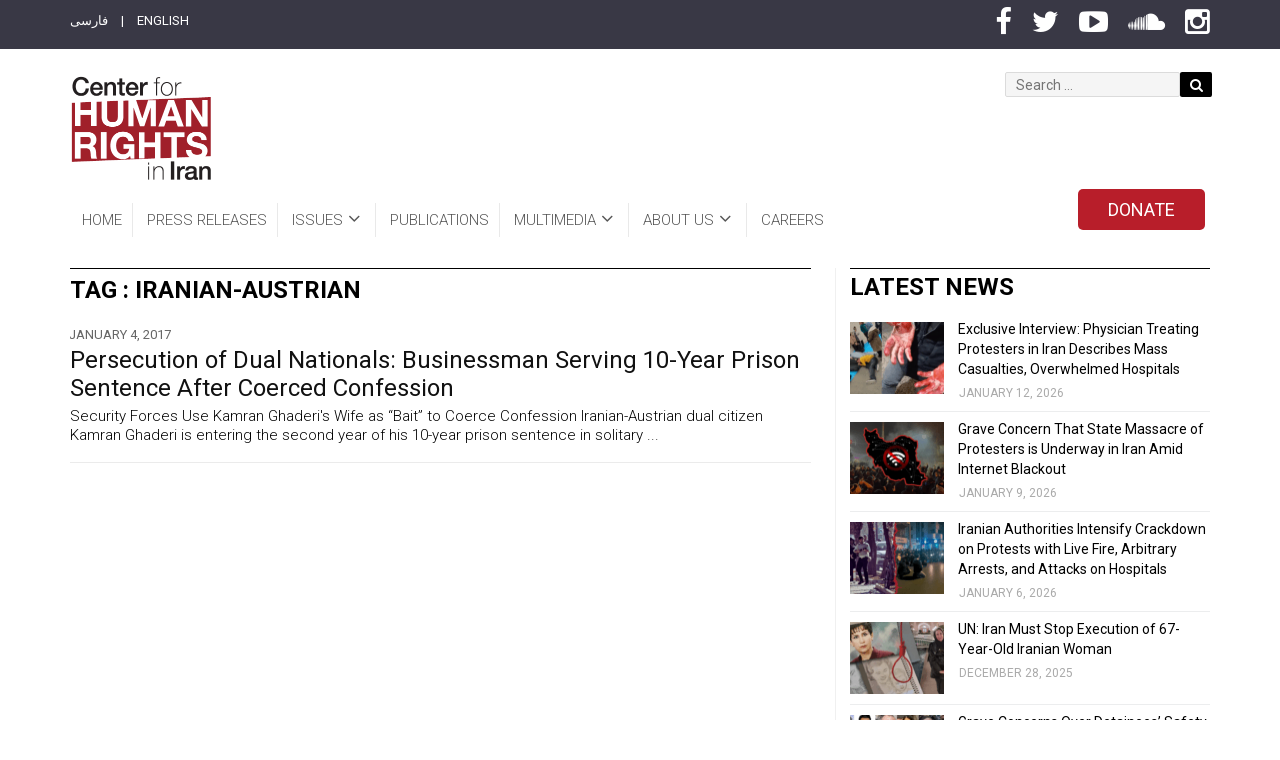

--- FILE ---
content_type: text/html; charset=UTF-8
request_url: https://iranhumanrights.org/tag/iranian-austrian/
body_size: 18707
content:
<!DOCTYPE html>
<!--[if lt IE 7]> <html class="no-js lt-ie lt-ie9 lt-ie8 lt-ie7" lang="en-US" prefix="og: http://ogp.me/ns# fb: http://ogp.me/ns/fb#"> <![endif]-->
<!--[if IE 7]>    <html class="no-js lt-ie lt-ie9 lt-ie8" lang="en-US" prefix="og: http://ogp.me/ns# fb: http://ogp.me/ns/fb#">        <![endif]-->
<!--[if IE 8]>    <html class="no-js lt-ie lt-ie9" lang="en-US" prefix="og: http://ogp.me/ns# fb: http://ogp.me/ns/fb#">               <![endif]-->
<!--[if gt IE 8]> <html class="no-js lt-ie lt-ie9" lang="en-US" prefix="og: http://ogp.me/ns# fb: http://ogp.me/ns/fb#">               <![endif]-->
<head>
	<meta charset="UTF-8">
	<meta name="viewport" content="width=device-width, initial-scale=1, maximum-scale=1">
	<meta http-equiv="X-UA-Compatible" content="IE=edge">
	<link rel="profile" href="https://gmpg.org/xfn/11">
	<link rel="pingback" href="https://iranhumanrights.org/xmlrpc.php">
	
	<meta name='robots' content='index, follow, max-image-preview:large, max-snippet:-1, max-video-preview:-1' />
	<style>img:is([sizes="auto" i], [sizes^="auto," i]) { contain-intrinsic-size: 3000px 1500px }</style>
	
<!-- Easy Social Share Buttons for WordPress v.10.1.1 https://socialsharingplugin.com -->
<!-- / Easy Social Share Buttons for WordPress -->

	<!-- This site is optimized with the Yoast SEO plugin v26.1 - https://yoast.com/wordpress/plugins/seo/ -->
	<title>Iranian-Austrian Archives - Center for Human Rights in Iran</title>
	<link rel="canonical" href="https://iranhumanrights.org/tag/iranian-austrian/" />
	<meta property="og:locale" content="en_US" />
	<meta property="og:type" content="article" />
	<meta property="og:title" content="Iranian-Austrian" />
	<meta property="og:url" content="https://iranhumanrights.org/tag/iranian-austrian/" />
	<meta property="og:site_name" content="Center for Human Rights in Iran" />
	<meta name="twitter:card" content="summary_large_image" />
	<meta name="twitter:title" content="Iranian-Austrian" />
	<script type="application/ld+json" class="yoast-schema-graph">{"@context":"https://schema.org","@graph":[{"@type":"CollectionPage","@id":"https://iranhumanrights.org/tag/iranian-austrian/","url":"https://iranhumanrights.org/tag/iranian-austrian/","name":"Iranian-Austrian Archives - Center for Human Rights in Iran","isPartOf":{"@id":"https://iranhumanrights.org/#website"},"primaryImageOfPage":{"@id":"https://iranhumanrights.org/tag/iranian-austrian/#primaryimage"},"image":{"@id":"https://iranhumanrights.org/tag/iranian-austrian/#primaryimage"},"thumbnailUrl":"https://iranhumanrights.org/wp-content/uploads/ghaderi_kamran2016.jpg","breadcrumb":{"@id":"https://iranhumanrights.org/tag/iranian-austrian/#breadcrumb"},"inLanguage":"en-US"},{"@type":"ImageObject","inLanguage":"en-US","@id":"https://iranhumanrights.org/tag/iranian-austrian/#primaryimage","url":"https://iranhumanrights.org/wp-content/uploads/ghaderi_kamran2016.jpg","contentUrl":"https://iranhumanrights.org/wp-content/uploads/ghaderi_kamran2016.jpg","width":987,"height":555},{"@type":"BreadcrumbList","@id":"https://iranhumanrights.org/tag/iranian-austrian/#breadcrumb","itemListElement":[{"@type":"ListItem","position":1,"name":"Home","item":"https://iranhumanrights.org/"},{"@type":"ListItem","position":2,"name":"Iranian-Austrian"}]},{"@type":"WebSite","@id":"https://iranhumanrights.org/#website","url":"https://iranhumanrights.org/","name":"Center for Human Rights in Iran","description":"Human Rights in Iran","publisher":{"@id":"https://iranhumanrights.org/#organization"},"potentialAction":[{"@type":"SearchAction","target":{"@type":"EntryPoint","urlTemplate":"https://iranhumanrights.org/?s={search_term_string}"},"query-input":{"@type":"PropertyValueSpecification","valueRequired":true,"valueName":"search_term_string"}}],"inLanguage":"en-US"},{"@type":"Organization","@id":"https://iranhumanrights.org/#organization","name":"Center for Human Rights in Iran","url":"https://iranhumanrights.org/","logo":{"@type":"ImageObject","inLanguage":"en-US","@id":"https://iranhumanrights.org/#/schema/logo/image/","url":"https://iranhumanrights.org/wp-content/uploads/CHRI-Logo-140.jpg","contentUrl":"https://iranhumanrights.org/wp-content/uploads/CHRI-Logo-140.jpg","width":140,"height":104,"caption":"Center for Human Rights in Iran"},"image":{"@id":"https://iranhumanrights.org/#/schema/logo/image/"}}]}</script>
	<!-- / Yoast SEO plugin. -->


<link rel='dns-prefetch' href='//f.vimeocdn.com' />
<link rel='dns-prefetch' href='//fonts.googleapis.com' />
<link rel="alternate" type="application/rss+xml" title="Center for Human Rights in Iran &raquo; Feed" href="https://iranhumanrights.org/feed/" />
<link rel="alternate" type="application/rss+xml" title="Center for Human Rights in Iran &raquo; Comments Feed" href="https://iranhumanrights.org/comments/feed/" />
<link rel="alternate" type="application/rss+xml" title="Center for Human Rights in Iran &raquo; Iranian-Austrian Tag Feed" href="https://iranhumanrights.org/tag/iranian-austrian/feed/" />
<script type="text/javascript">
/* <![CDATA[ */
window._wpemojiSettings = {"baseUrl":"https:\/\/s.w.org\/images\/core\/emoji\/16.0.1\/72x72\/","ext":".png","svgUrl":"https:\/\/s.w.org\/images\/core\/emoji\/16.0.1\/svg\/","svgExt":".svg","source":{"concatemoji":"https:\/\/iranhumanrights.org\/wp-includes\/js\/wp-emoji-release.min.js?ver=6.8.3"}};
/*! This file is auto-generated */
!function(s,n){var o,i,e;function c(e){try{var t={supportTests:e,timestamp:(new Date).valueOf()};sessionStorage.setItem(o,JSON.stringify(t))}catch(e){}}function p(e,t,n){e.clearRect(0,0,e.canvas.width,e.canvas.height),e.fillText(t,0,0);var t=new Uint32Array(e.getImageData(0,0,e.canvas.width,e.canvas.height).data),a=(e.clearRect(0,0,e.canvas.width,e.canvas.height),e.fillText(n,0,0),new Uint32Array(e.getImageData(0,0,e.canvas.width,e.canvas.height).data));return t.every(function(e,t){return e===a[t]})}function u(e,t){e.clearRect(0,0,e.canvas.width,e.canvas.height),e.fillText(t,0,0);for(var n=e.getImageData(16,16,1,1),a=0;a<n.data.length;a++)if(0!==n.data[a])return!1;return!0}function f(e,t,n,a){switch(t){case"flag":return n(e,"\ud83c\udff3\ufe0f\u200d\u26a7\ufe0f","\ud83c\udff3\ufe0f\u200b\u26a7\ufe0f")?!1:!n(e,"\ud83c\udde8\ud83c\uddf6","\ud83c\udde8\u200b\ud83c\uddf6")&&!n(e,"\ud83c\udff4\udb40\udc67\udb40\udc62\udb40\udc65\udb40\udc6e\udb40\udc67\udb40\udc7f","\ud83c\udff4\u200b\udb40\udc67\u200b\udb40\udc62\u200b\udb40\udc65\u200b\udb40\udc6e\u200b\udb40\udc67\u200b\udb40\udc7f");case"emoji":return!a(e,"\ud83e\udedf")}return!1}function g(e,t,n,a){var r="undefined"!=typeof WorkerGlobalScope&&self instanceof WorkerGlobalScope?new OffscreenCanvas(300,150):s.createElement("canvas"),o=r.getContext("2d",{willReadFrequently:!0}),i=(o.textBaseline="top",o.font="600 32px Arial",{});return e.forEach(function(e){i[e]=t(o,e,n,a)}),i}function t(e){var t=s.createElement("script");t.src=e,t.defer=!0,s.head.appendChild(t)}"undefined"!=typeof Promise&&(o="wpEmojiSettingsSupports",i=["flag","emoji"],n.supports={everything:!0,everythingExceptFlag:!0},e=new Promise(function(e){s.addEventListener("DOMContentLoaded",e,{once:!0})}),new Promise(function(t){var n=function(){try{var e=JSON.parse(sessionStorage.getItem(o));if("object"==typeof e&&"number"==typeof e.timestamp&&(new Date).valueOf()<e.timestamp+604800&&"object"==typeof e.supportTests)return e.supportTests}catch(e){}return null}();if(!n){if("undefined"!=typeof Worker&&"undefined"!=typeof OffscreenCanvas&&"undefined"!=typeof URL&&URL.createObjectURL&&"undefined"!=typeof Blob)try{var e="postMessage("+g.toString()+"("+[JSON.stringify(i),f.toString(),p.toString(),u.toString()].join(",")+"));",a=new Blob([e],{type:"text/javascript"}),r=new Worker(URL.createObjectURL(a),{name:"wpTestEmojiSupports"});return void(r.onmessage=function(e){c(n=e.data),r.terminate(),t(n)})}catch(e){}c(n=g(i,f,p,u))}t(n)}).then(function(e){for(var t in e)n.supports[t]=e[t],n.supports.everything=n.supports.everything&&n.supports[t],"flag"!==t&&(n.supports.everythingExceptFlag=n.supports.everythingExceptFlag&&n.supports[t]);n.supports.everythingExceptFlag=n.supports.everythingExceptFlag&&!n.supports.flag,n.DOMReady=!1,n.readyCallback=function(){n.DOMReady=!0}}).then(function(){return e}).then(function(){var e;n.supports.everything||(n.readyCallback(),(e=n.source||{}).concatemoji?t(e.concatemoji):e.wpemoji&&e.twemoji&&(t(e.twemoji),t(e.wpemoji)))}))}((window,document),window._wpemojiSettings);
/* ]]> */
</script>
<link rel='stylesheet' id='mediaelement-css' href='https://iranhumanrights.org/wp-includes/js/mediaelement/mediaelementplayer-legacy.min.css?ver=4.2.17' type='text/css' media='all' />
<link rel='stylesheet' id='wp-mediaelement-css' href='https://iranhumanrights.org/wp-includes/js/mediaelement/wp-mediaelement.min.css?ver=6.8.3' type='text/css' media='all' />
<link rel='stylesheet' id='revolution_video_player_site_css-css' href='https://iranhumanrights.org/wp-content/plugins/revolution_video_player/revolution_video_player/revolution_video_player.css?ver=6.8.3' type='text/css' media='all' />
<link rel='stylesheet' id='pt_sans-googleFonts-css' href='https://fonts.googleapis.com/css?family=PT+Sans%3A400%2C700&#038;ver=6.8.3' type='text/css' media='all' />
<style id='wp-emoji-styles-inline-css' type='text/css'>

	img.wp-smiley, img.emoji {
		display: inline !important;
		border: none !important;
		box-shadow: none !important;
		height: 1em !important;
		width: 1em !important;
		margin: 0 0.07em !important;
		vertical-align: -0.1em !important;
		background: none !important;
		padding: 0 !important;
	}
</style>
<link rel='stylesheet' id='wp-block-library-css' href='https://iranhumanrights.org/wp-includes/css/dist/block-library/style.min.css?ver=6.8.3' type='text/css' media='all' />
<style id='classic-theme-styles-inline-css' type='text/css'>
/*! This file is auto-generated */
.wp-block-button__link{color:#fff;background-color:#32373c;border-radius:9999px;box-shadow:none;text-decoration:none;padding:calc(.667em + 2px) calc(1.333em + 2px);font-size:1.125em}.wp-block-file__button{background:#32373c;color:#fff;text-decoration:none}
</style>
<style id='global-styles-inline-css' type='text/css'>
:root{--wp--preset--aspect-ratio--square: 1;--wp--preset--aspect-ratio--4-3: 4/3;--wp--preset--aspect-ratio--3-4: 3/4;--wp--preset--aspect-ratio--3-2: 3/2;--wp--preset--aspect-ratio--2-3: 2/3;--wp--preset--aspect-ratio--16-9: 16/9;--wp--preset--aspect-ratio--9-16: 9/16;--wp--preset--color--black: #000000;--wp--preset--color--cyan-bluish-gray: #abb8c3;--wp--preset--color--white: #ffffff;--wp--preset--color--pale-pink: #f78da7;--wp--preset--color--vivid-red: #cf2e2e;--wp--preset--color--luminous-vivid-orange: #ff6900;--wp--preset--color--luminous-vivid-amber: #fcb900;--wp--preset--color--light-green-cyan: #7bdcb5;--wp--preset--color--vivid-green-cyan: #00d084;--wp--preset--color--pale-cyan-blue: #8ed1fc;--wp--preset--color--vivid-cyan-blue: #0693e3;--wp--preset--color--vivid-purple: #9b51e0;--wp--preset--gradient--vivid-cyan-blue-to-vivid-purple: linear-gradient(135deg,rgba(6,147,227,1) 0%,rgb(155,81,224) 100%);--wp--preset--gradient--light-green-cyan-to-vivid-green-cyan: linear-gradient(135deg,rgb(122,220,180) 0%,rgb(0,208,130) 100%);--wp--preset--gradient--luminous-vivid-amber-to-luminous-vivid-orange: linear-gradient(135deg,rgba(252,185,0,1) 0%,rgba(255,105,0,1) 100%);--wp--preset--gradient--luminous-vivid-orange-to-vivid-red: linear-gradient(135deg,rgba(255,105,0,1) 0%,rgb(207,46,46) 100%);--wp--preset--gradient--very-light-gray-to-cyan-bluish-gray: linear-gradient(135deg,rgb(238,238,238) 0%,rgb(169,184,195) 100%);--wp--preset--gradient--cool-to-warm-spectrum: linear-gradient(135deg,rgb(74,234,220) 0%,rgb(151,120,209) 20%,rgb(207,42,186) 40%,rgb(238,44,130) 60%,rgb(251,105,98) 80%,rgb(254,248,76) 100%);--wp--preset--gradient--blush-light-purple: linear-gradient(135deg,rgb(255,206,236) 0%,rgb(152,150,240) 100%);--wp--preset--gradient--blush-bordeaux: linear-gradient(135deg,rgb(254,205,165) 0%,rgb(254,45,45) 50%,rgb(107,0,62) 100%);--wp--preset--gradient--luminous-dusk: linear-gradient(135deg,rgb(255,203,112) 0%,rgb(199,81,192) 50%,rgb(65,88,208) 100%);--wp--preset--gradient--pale-ocean: linear-gradient(135deg,rgb(255,245,203) 0%,rgb(182,227,212) 50%,rgb(51,167,181) 100%);--wp--preset--gradient--electric-grass: linear-gradient(135deg,rgb(202,248,128) 0%,rgb(113,206,126) 100%);--wp--preset--gradient--midnight: linear-gradient(135deg,rgb(2,3,129) 0%,rgb(40,116,252) 100%);--wp--preset--font-size--small: 13px;--wp--preset--font-size--medium: 20px;--wp--preset--font-size--large: 36px;--wp--preset--font-size--x-large: 42px;--wp--preset--spacing--20: 0.44rem;--wp--preset--spacing--30: 0.67rem;--wp--preset--spacing--40: 1rem;--wp--preset--spacing--50: 1.5rem;--wp--preset--spacing--60: 2.25rem;--wp--preset--spacing--70: 3.38rem;--wp--preset--spacing--80: 5.06rem;--wp--preset--shadow--natural: 6px 6px 9px rgba(0, 0, 0, 0.2);--wp--preset--shadow--deep: 12px 12px 50px rgba(0, 0, 0, 0.4);--wp--preset--shadow--sharp: 6px 6px 0px rgba(0, 0, 0, 0.2);--wp--preset--shadow--outlined: 6px 6px 0px -3px rgba(255, 255, 255, 1), 6px 6px rgba(0, 0, 0, 1);--wp--preset--shadow--crisp: 6px 6px 0px rgba(0, 0, 0, 1);}:where(.is-layout-flex){gap: 0.5em;}:where(.is-layout-grid){gap: 0.5em;}body .is-layout-flex{display: flex;}.is-layout-flex{flex-wrap: wrap;align-items: center;}.is-layout-flex > :is(*, div){margin: 0;}body .is-layout-grid{display: grid;}.is-layout-grid > :is(*, div){margin: 0;}:where(.wp-block-columns.is-layout-flex){gap: 2em;}:where(.wp-block-columns.is-layout-grid){gap: 2em;}:where(.wp-block-post-template.is-layout-flex){gap: 1.25em;}:where(.wp-block-post-template.is-layout-grid){gap: 1.25em;}.has-black-color{color: var(--wp--preset--color--black) !important;}.has-cyan-bluish-gray-color{color: var(--wp--preset--color--cyan-bluish-gray) !important;}.has-white-color{color: var(--wp--preset--color--white) !important;}.has-pale-pink-color{color: var(--wp--preset--color--pale-pink) !important;}.has-vivid-red-color{color: var(--wp--preset--color--vivid-red) !important;}.has-luminous-vivid-orange-color{color: var(--wp--preset--color--luminous-vivid-orange) !important;}.has-luminous-vivid-amber-color{color: var(--wp--preset--color--luminous-vivid-amber) !important;}.has-light-green-cyan-color{color: var(--wp--preset--color--light-green-cyan) !important;}.has-vivid-green-cyan-color{color: var(--wp--preset--color--vivid-green-cyan) !important;}.has-pale-cyan-blue-color{color: var(--wp--preset--color--pale-cyan-blue) !important;}.has-vivid-cyan-blue-color{color: var(--wp--preset--color--vivid-cyan-blue) !important;}.has-vivid-purple-color{color: var(--wp--preset--color--vivid-purple) !important;}.has-black-background-color{background-color: var(--wp--preset--color--black) !important;}.has-cyan-bluish-gray-background-color{background-color: var(--wp--preset--color--cyan-bluish-gray) !important;}.has-white-background-color{background-color: var(--wp--preset--color--white) !important;}.has-pale-pink-background-color{background-color: var(--wp--preset--color--pale-pink) !important;}.has-vivid-red-background-color{background-color: var(--wp--preset--color--vivid-red) !important;}.has-luminous-vivid-orange-background-color{background-color: var(--wp--preset--color--luminous-vivid-orange) !important;}.has-luminous-vivid-amber-background-color{background-color: var(--wp--preset--color--luminous-vivid-amber) !important;}.has-light-green-cyan-background-color{background-color: var(--wp--preset--color--light-green-cyan) !important;}.has-vivid-green-cyan-background-color{background-color: var(--wp--preset--color--vivid-green-cyan) !important;}.has-pale-cyan-blue-background-color{background-color: var(--wp--preset--color--pale-cyan-blue) !important;}.has-vivid-cyan-blue-background-color{background-color: var(--wp--preset--color--vivid-cyan-blue) !important;}.has-vivid-purple-background-color{background-color: var(--wp--preset--color--vivid-purple) !important;}.has-black-border-color{border-color: var(--wp--preset--color--black) !important;}.has-cyan-bluish-gray-border-color{border-color: var(--wp--preset--color--cyan-bluish-gray) !important;}.has-white-border-color{border-color: var(--wp--preset--color--white) !important;}.has-pale-pink-border-color{border-color: var(--wp--preset--color--pale-pink) !important;}.has-vivid-red-border-color{border-color: var(--wp--preset--color--vivid-red) !important;}.has-luminous-vivid-orange-border-color{border-color: var(--wp--preset--color--luminous-vivid-orange) !important;}.has-luminous-vivid-amber-border-color{border-color: var(--wp--preset--color--luminous-vivid-amber) !important;}.has-light-green-cyan-border-color{border-color: var(--wp--preset--color--light-green-cyan) !important;}.has-vivid-green-cyan-border-color{border-color: var(--wp--preset--color--vivid-green-cyan) !important;}.has-pale-cyan-blue-border-color{border-color: var(--wp--preset--color--pale-cyan-blue) !important;}.has-vivid-cyan-blue-border-color{border-color: var(--wp--preset--color--vivid-cyan-blue) !important;}.has-vivid-purple-border-color{border-color: var(--wp--preset--color--vivid-purple) !important;}.has-vivid-cyan-blue-to-vivid-purple-gradient-background{background: var(--wp--preset--gradient--vivid-cyan-blue-to-vivid-purple) !important;}.has-light-green-cyan-to-vivid-green-cyan-gradient-background{background: var(--wp--preset--gradient--light-green-cyan-to-vivid-green-cyan) !important;}.has-luminous-vivid-amber-to-luminous-vivid-orange-gradient-background{background: var(--wp--preset--gradient--luminous-vivid-amber-to-luminous-vivid-orange) !important;}.has-luminous-vivid-orange-to-vivid-red-gradient-background{background: var(--wp--preset--gradient--luminous-vivid-orange-to-vivid-red) !important;}.has-very-light-gray-to-cyan-bluish-gray-gradient-background{background: var(--wp--preset--gradient--very-light-gray-to-cyan-bluish-gray) !important;}.has-cool-to-warm-spectrum-gradient-background{background: var(--wp--preset--gradient--cool-to-warm-spectrum) !important;}.has-blush-light-purple-gradient-background{background: var(--wp--preset--gradient--blush-light-purple) !important;}.has-blush-bordeaux-gradient-background{background: var(--wp--preset--gradient--blush-bordeaux) !important;}.has-luminous-dusk-gradient-background{background: var(--wp--preset--gradient--luminous-dusk) !important;}.has-pale-ocean-gradient-background{background: var(--wp--preset--gradient--pale-ocean) !important;}.has-electric-grass-gradient-background{background: var(--wp--preset--gradient--electric-grass) !important;}.has-midnight-gradient-background{background: var(--wp--preset--gradient--midnight) !important;}.has-small-font-size{font-size: var(--wp--preset--font-size--small) !important;}.has-medium-font-size{font-size: var(--wp--preset--font-size--medium) !important;}.has-large-font-size{font-size: var(--wp--preset--font-size--large) !important;}.has-x-large-font-size{font-size: var(--wp--preset--font-size--x-large) !important;}
:where(.wp-block-post-template.is-layout-flex){gap: 1.25em;}:where(.wp-block-post-template.is-layout-grid){gap: 1.25em;}
:where(.wp-block-columns.is-layout-flex){gap: 2em;}:where(.wp-block-columns.is-layout-grid){gap: 2em;}
:root :where(.wp-block-pullquote){font-size: 1.5em;line-height: 1.6;}
</style>
<link rel='stylesheet' id='rs-plugin-settings-css' href='https://iranhumanrights.org/wp-content/plugins/revslider/public/assets/css/settings.css?ver=5.3.1.5' type='text/css' media='all' />
<style id='rs-plugin-settings-inline-css' type='text/css'>
#rs-demo-id {}
</style>
<link rel='stylesheet' id='fonts-css' href='//fonts.googleapis.com/css?family=Lato%3A400%2C700&#038;subset=latin%2Clatin-ext' type='text/css' media='all' />
<link rel='stylesheet' id='droidarabickufi-css' href='https://fonts.googleapis.com/earlyaccess/droidarabickufi.css?ver=6.8.3' type='text/css' media='all' />
<link rel='stylesheet' id='base-css' href='https://iranhumanrights.org/wp-content/themes/worldplus/css/base.css?ver=6.8.3' type='text/css' media='all' />
<link rel='stylesheet' id='bootstrap-css' href='https://iranhumanrights.org/wp-content/themes/worldplus/css/bootstrap.min.css?ver=6.8.3' type='text/css' media='all' />
<link rel='stylesheet' id='prettyPhoto-css' href='https://iranhumanrights.org/wp-content/themes/worldplus/css/prettyPhoto.css?ver=6.8.3' type='text/css' media='all' />
<link rel='stylesheet' id='font_awesome-css' href='https://iranhumanrights.org/wp-content/themes/worldplus/css/font-awesome/css/font-awesome.min.css?ver=6.8.3' type='text/css' media='all' />
<link rel='stylesheet' id='EnFonto-css' href='https://iranhumanrights.org/wp-content/themes/worldplus/css/EnFonto/style.css?ver=6.8.3' type='text/css' media='all' />
<link rel='stylesheet' id='animate_custom-css' href='https://iranhumanrights.org/wp-content/themes/worldplus/css/animate-custom.css?ver=6.8.3' type='text/css' media='all' />
<link rel='stylesheet' id='main_style-css' href='https://iranhumanrights.org/wp-content/themes/worldplus/style.css' type='text/css' media='all' />
<link rel='stylesheet' id='main_css-css' href='https://iranhumanrights.org/wp-content/themes/worldplus/css/main.css?ver=6.8.3' type='text/css' media='all' />
<link rel='stylesheet' id='responsive-css' href='https://iranhumanrights.org/wp-content/themes/worldplus/css/responsive.css?ver=6.8.3' type='text/css' media='all' />
<link rel='stylesheet' id='dark_style-css' href='https://iranhumanrights.org/wp-content/themes/worldplus/css/dark.css?ver=6.8.3' type='text/css' media='all' />
<link rel='stylesheet' id='skin_strong_red-css' href='https://iranhumanrights.org/wp-content/themes/worldplus/css/skins/strong_red.css?ver=6.8.3' type='text/css' media='all' />
<link rel='stylesheet' id='roboto-css' href='https://fonts.googleapis.com/css?family=Roboto%3A100%2C100italic%2C300%2C300italic%2Cregular%2Citalic%2C500%2C500italic%2C700%2C700italic%2C900%2C900italic&#038;ver=6.8.3' type='text/css' media='all' />
<link rel='stylesheet' id='worldplus_custom-css' href='https://iranhumanrights.org/wp-content/themes/worldplus/css/custom.css?ver=6.8.3' type='text/css' media='all' />
<style id='worldplus_custom-inline-css' type='text/css'>

			body,.quote p,input,button[type="submit"],.button-default,label,blockquote,h1,h2,h3,h4,h5,h6,.box-news-title,.post-link .post-inner-link.link,.box-slideshow-inner > a,.navigation-content > a,.box-news-more,.post-title h3,.widget-title {
				font-family: "Roboto";
			}
		body,p {color: #000000;}
</style>
<link rel='stylesheet' id='newsletter-css' href='https://iranhumanrights.org/wp-content/plugins/newsletter/style.css?ver=9.1.0' type='text/css' media='all' />
<link rel='stylesheet' id='subscribe-forms-css-css' href='https://iranhumanrights.org/wp-content/plugins/easy-social-share-buttons3/assets/modules/subscribe-forms.min.css?ver=10.1.1' type='text/css' media='all' />
<link rel='stylesheet' id='click2tweet-css-css' href='https://iranhumanrights.org/wp-content/plugins/easy-social-share-buttons3/assets/modules/click-to-tweet.min.css?ver=10.1.1' type='text/css' media='all' />
<link rel='stylesheet' id='easy-social-share-buttons-css' href='https://iranhumanrights.org/wp-content/plugins/easy-social-share-buttons3/assets/css/easy-social-share-buttons.min.css?ver=10.1.1' type='text/css' media='all' />
<style id='easy-social-share-buttons-inline-css' type='text/css'>
.essb_links ul { display: inline; float: right; clear: none; } .essb_links ul li a { width:36px; border-radius:50%; } .essb_links { word-wrap: normal !important; clear: both; margin: 0; } .essb_links_list.essb_force_hide_name.essb_force_hide { margin-top: 10px !important; } .essb_links.essb_width_columns_4 li a { width: 36px; }.essb_displayed_sidebar_right, .essb_displayed_sidebar{display:none;transition:all 0.5s;-webkit-transition:all 0.5s;-moz-transition:all 0.5s;}.essb_displayed_sidebar{left:3px!important;}.essb_displayed_sidebar_right{right:3px!important;}body .essb_displayed_postfloat{opacity:0;transform:translateY(50px);}.essb-mobile-sharebar{opacity:1!important;}.essb_totalcount, .essb_totalcount .essb_t_nb_after{color:#262626!important;}.essb_links.essb_share .essb_link_facebook a{background-color:#393845!important;color:#ffffff!important;}.essb_links.essb_share .essb_link_facebook_like a{background-color:#393845!important;color:#ffffff!important;}.essb_links.essb_share .essb_link_twitter a{background-color:#393845!important;color:#ffffff!important;}.essb_links.essb_share .essb_link_pinterest a{background-color:#393845!important;color:#ffffff!important;}.essb_links.essb_share .essb_link_linkedin a{background-color:#393845!important;color:#ffffff!important;}.essb_links.essb_share .essb_link_digg a{background-color:#393845!important;color:#ffffff!important;}.essb_links.essb_share .essb_link_del a{background-color:#393845!important;color:#ffffff!important;}.essb_links.essb_share .essb_link_tumblr a{background-color:#393845!important;color:#ffffff!important;}.essb_links.essb_share .essb_link_vk a{background-color:#393845!important;color:#ffffff!important;}.essb_links.essb_share .essb_link_print a{background-color:#393845!important;color:#ffffff!important;}.essb_links.essb_share .essb_link_mail a{background-color:#393845!important;color:#ffffff!important;}.essb_links.essb_share .essb_link_reddit a{background-color:#393845!important;color:#ffffff!important;}.essb_links.essb_share .essb_link_buffer a{background-color:#393845!important;color:#ffffff!important;}.essb_links.essb_share .essb_link_love a{background-color:#393845!important;color:#ffffff!important;}.essb_links.essb_share .essb_link_weibo a{background-color:#393845!important;color:#ffffff!important;}.essb_links.essb_share .essb_link_pocket a{background-color:#393845!important;color:#ffffff!important;}.essb_links.essb_share .essb_link_xing a{background-color:#393845!important;color:#ffffff!important;}.essb_links.essb_share .essb_link_ok a{background-color:#393845!important;color:#ffffff!important;}.essb_links.essb_share .essb_link_more a{background-color:#393845!important;color:#ffffff!important;}.essb_links.essb_share .essb_link_more_dots a, .essb_links.essb_share .essb_link_less a{background-color:#393845!important;color:#ffffff!important;}.essb_links.essb_share .essb_link_whatsapp a{background-color:#393845!important;color:#ffffff!important;}.essb_links.essb_share .essb_link_meneame a{background-color:#393845!important;color:#ffffff!important;}.essb_links.essb_share .essb_link_blogger a{background-color:#393845!important;color:#ffffff!important;}.essb_links.essb_share .essb_link_amazon a{background-color:#393845!important;color:#ffffff!important;}.essb_links.essb_share .essb_link_yahoomail a{background-color:#393845!important;color:#ffffff!important;}.essb_links.essb_share .essb_link_gmail a{background-color:#393845!important;color:#ffffff!important;}.essb_links.essb_share .essb_link_aol a{background-color:#393845!important;color:#ffffff!important;}.essb_links.essb_share .essb_link_newsvine a{background-color:#393845!important;color:#ffffff!important;}.essb_links.essb_share .essb_link_hackernews a{background-color:#393845!important;color:#ffffff!important;}.essb_links.essb_share .essb_link_evernote a{background-color:#393845!important;color:#ffffff!important;}.essb_links.essb_share .essb_link_myspace a{background-color:#393845!important;color:#ffffff!important;}.essb_links.essb_share .essb_link_mailru a{background-color:#393845!important;color:#ffffff!important;}.essb_links.essb_share .essb_link_viadeo a{background-color:#393845!important;color:#ffffff!important;}.essb_links.essb_share .essb_link_line a{background-color:#393845!important;color:#ffffff!important;}.essb_links.essb_share .essb_link_flipboard a{background-color:#393845!important;color:#ffffff!important;}.essb_links.essb_share .essb_link_comments a{background-color:#393845!important;color:#ffffff!important;}.essb_links.essb_share .essb_link_yummly a{background-color:#393845!important;color:#ffffff!important;}.essb_links.essb_share .essb_link_sms a{background-color:#393845!important;color:#ffffff!important;}.essb_links.essb_share .essb_link_viber a{background-color:#393845!important;color:#ffffff!important;}.essb_links.essb_share .essb_link_telegram a{background-color:#393845!important;color:#ffffff!important;}.essb_links.essb_share .essb_link_subscribe a{background-color:#393845!important;color:#ffffff!important;}.essb_links.essb_share .essb_link_skype a{background-color:#393845!important;color:#ffffff!important;}.essb_links.essb_share .essb_link_messenger a{background-color:#393845!important;color:#ffffff!important;}.essb_links.essb_share .essb_link_kakaotalk a{background-color:#393845!important;color:#ffffff!important;}.essb_links.essb_share .essb_link_share a{background-color:#393845!important;color:#ffffff!important;}.essb_links.essb_share .essb_link_livejournal a{background-color:#393845!important;color:#ffffff!important;}.essb_links.essb_share .essb_link_yammer a{background-color:#393845!important;color:#ffffff!important;}.essb_links.essb_share .essb_link_meetedgar a{background-color:#393845!important;color:#ffffff!important;}.essb_links.essb_share .essb_link_fintel a{background-color:#393845!important;color:#ffffff!important;}.essb_links.essb_share .essb_link_mix a{background-color:#393845!important;color:#ffffff!important;}.essb_links.essb_share .essb_link_instapaper a{background-color:#393845!important;color:#ffffff!important;}.essb_links.essb_share .essb_link_copy a{background-color:#393845!important;color:#ffffff!important;}@media (max-width: 768px){.essb_links{display:none;}.essb-mobile-sharebar, .essb-mobile-sharepoint, .essb-mobile-sharebottom, .essb-mobile-sharebottom .essb_links, .essb-mobile-sharebar-window .essb_links, .essb-mobile-sharepoint .essb_links{display:block;}.essb-mobile-sharebar .essb_native_buttons, .essb-mobile-sharepoint .essb_native_buttons, .essb-mobile-sharebottom .essb_native_buttons, .essb-mobile-sharebottom .essb_native_item, .essb-mobile-sharebar-window .essb_native_item, .essb-mobile-sharepoint .essb_native_item{display:none;}}@media (min-width: 768px){.essb-mobile-sharebar, .essb-mobile-sharepoint, .essb-mobile-sharebottom{display:none;}}
</style>
<link rel='stylesheet' id='v_css-css' href='https://iranhumanrights.org/wp-content/themes/worldplus/style.css?ver=6.8.3' type='text/css' media='all' />
<link rel='stylesheet' id='v_child_theme-css' href='https://iranhumanrights.org/wp-content/themes/IranHumanRights/style.css?ver=1.2' type='text/css' media='all' />
<link rel='stylesheet' id='the-grid-css' href='https://iranhumanrights.org/wp-content/plugins/the-grid/frontend/assets/css/the-grid.min.css?ver=2.8.0' type='text/css' media='all' />
<style id='the-grid-inline-css' type='text/css'>
.tolb-holder{background:rgba(0,0,0,0.8)}.tolb-holder .tolb-close,.tolb-holder .tolb-title,.tolb-holder .tolb-counter,.tolb-holder .tolb-next i,.tolb-holder .tolb-prev i{color:#ffffff}.tolb-holder .tolb-load{border-color:rgba(1,0,0,0.2);border-left:3px solid #ffffff}
.to-heart-icon,.to-heart-icon svg,.to-post-like,.to-post-like .to-like-count{position:relative;display:inline-block}.to-post-like{width:auto;cursor:pointer;font-weight:400}.to-heart-icon{float:left;margin:0 4px 0 0}.to-heart-icon svg{overflow:visible;width:15px;height:14px}.to-heart-icon g{-webkit-transform:scale(1);transform:scale(1)}.to-heart-icon path{-webkit-transform:scale(1);transform:scale(1);transition:fill .4s ease,stroke .4s ease}.no-liked .to-heart-icon path{fill:#999;stroke:#999}.empty-heart .to-heart-icon path{fill:transparent!important;stroke:#999}.liked .to-heart-icon path,.to-heart-icon svg:hover path{fill:#ff6863!important;stroke:#ff6863!important}@keyframes heartBeat{0%{transform:scale(1)}20%{transform:scale(.8)}30%{transform:scale(.95)}45%{transform:scale(.75)}50%{transform:scale(.85)}100%{transform:scale(.9)}}@-webkit-keyframes heartBeat{0%,100%,50%{-webkit-transform:scale(1)}20%{-webkit-transform:scale(.8)}30%{-webkit-transform:scale(.95)}45%{-webkit-transform:scale(.75)}}.heart-pulse g{-webkit-animation-name:heartBeat;animation-name:heartBeat;-webkit-animation-duration:1s;animation-duration:1s;-webkit-animation-iteration-count:infinite;animation-iteration-count:infinite;-webkit-transform-origin:50% 50%;transform-origin:50% 50%}.to-post-like a{color:inherit!important;fill:inherit!important;stroke:inherit!important}
</style>
<script type="text/javascript" src="https://iranhumanrights.org/wp-includes/js/jquery/jquery.min.js?ver=3.7.1" id="jquery-core-js"></script>
<script type="text/javascript" src="https://iranhumanrights.org/wp-includes/js/jquery/jquery-migrate.min.js?ver=3.4.1" id="jquery-migrate-js"></script>
<script type="text/javascript" src="https://iranhumanrights.org/wp-content/plugins/revolution_video_player/revolution_video_player/js/jquery.mousewheel.min.js?ver=6.8.3" id="lbg-mousewheel-js"></script>
<script type="text/javascript" src="https://iranhumanrights.org/wp-content/plugins/revolution_video_player/revolution_video_player/js/jquery.touchSwipe.min.js?ver=6.8.3" id="lbg-touchSwipe-js"></script>
<script type="text/javascript" src="https://iranhumanrights.org/wp-content/plugins/revolution_video_player/revolution_video_player/js/screenfull.min.js?ver=6.8.3" id="lbg-screenfull-js"></script>
<script type="text/javascript" src="https://f.vimeocdn.com/js/froogaloop2.min.js?ver=6.8.3" id="lbg-vimeo-js"></script>
<script type="text/javascript" src="https://iranhumanrights.org/wp-content/plugins/revolution_video_player/revolution_video_player/js/revolution_video_player.js?ver=6.8.3" id="lbg-revolution_video_player-js"></script>
<script type="text/javascript" src="https://iranhumanrights.org/wp-content/plugins/revolution_video_player/revolution_video_player/js/google_a.js?ver=6.8.3" id="lbg-google_a-js"></script>
<script type="text/javascript" src="https://iranhumanrights.org/wp-content/plugins/revslider/public/assets/js/jquery.themepunch.tools.min.js?ver=5.3.1.5&#039; defer=&#039;defer" id="tp-tools-js"></script>
<script type="text/javascript" src="https://iranhumanrights.org/wp-content/plugins/revslider/public/assets/js/jquery.themepunch.revolution.min.js?ver=5.3.1.5&#039; defer=&#039;defer" id="revmin-js"></script>
<link rel="https://api.w.org/" href="https://iranhumanrights.org/wp-json/" /><link rel="alternate" title="JSON" type="application/json" href="https://iranhumanrights.org/wp-json/wp/v2/tags/1881" /><link rel="EditURI" type="application/rsd+xml" title="RSD" href="https://iranhumanrights.org/xmlrpc.php?rsd" />
<link type="text/css" rel="stylesheet" href="https://iranhumanrights.org/wp-content/plugins/simple-pull-quote/css/simple-pull-quote.css" />
<link rel="shortcut icon" href="https://iranhumanrights.org/wp-content/uploads/CHRI-Favicon-1.png" type="image/x-icon">
<meta property="fb:app_id" content="258732534261859">
<meta property="og:site_name" content="Center for Human Rights in Iran">
<meta property="og:type" content="website">
<meta property="og:image" content="https://iranhumanrights.org/wp-content/uploads/CHRI-Logo-282px.png">
<meta property="og:title" content="Center for Human Rights in Iran">
<meta property="og:url" content="https://iranhumanrights.org/">
<meta property="og:description" content="Human Rights in Iran">
<meta name='keywords' content='Center for Human Rights in Iran'>
 <link href="https://fonts.googleapis.com/css?family=Playfair+Display:400,400i,700,700i|Roboto:300,300i,400,400i,700,700i" rel="stylesheet"> 
<script>
  (function(i,s,o,g,r,a,m){i['GoogleAnalyticsObject']=r;i[r]=i[r]||function(){
  (i[r].q=i[r].q||[]).push(arguments)},i[r].l=1*new Date();a=s.createElement(o),
  m=s.getElementsByTagName(o)[0];a.async=1;a.src=g;m.parentNode.insertBefore(a,m)
  })(window,document,'script','https://www.google-analytics.com/analytics.js','ga');

  ga('create', 'UA-35164479-1', 'auto');
  ga('send', 'pageview');

</script>
<meta name="google-site-verification" content="q8CRoQXzqZnPPIWMtXPRkPnE5epVdx3lSmdcoECIH3A" />
<script type="application/ld+json">
{
  "@context": "http://schema.org",
  "@type": "Organization",
  "name": "Center for Human Rights in Iran",
  "alternateName": "CHRI",
  "url": "https://iranhumanrights.org",
  "logo": "https://iranhumanrights.org/wp-content/uploads/CHRI-Logo-282px.png",
  "sameAs": [
    "https://twitter.com/ichri",
    "https://www.facebook.com/iranhumanrights.org/"
  ]
}
</script>
<meta name="description" content="The Center for Human Rights in Iran (CHRI) is an independent, nonpartisan, nonprofit organization dedicated to the protection and promotion of human rights in Iran. CHRI investigates and documents rights violations occurring throughout Iran, relying on first-hand accounts to expose abuses that would otherwise go unreported. We bring these violations to the attention of the international community through news articles, briefings, in-depth reports, podcasts, and videos, and work to build support for human rights inside Iran as well. CHRI engages in intensive outreach and international advocacy aimed at defending the fundamental rights and freedoms of the Iranian people and holding the Iranian government accountable to its human rights obligations." />


        <script>
          window.fbAsyncInit = function() {
            FB.init({
              appId      : '522687914797022',
              xfbml      : true,
              version    : 'v2.7'
            });
          };

          (function(d, s, id){
             var js, fjs = d.getElementsByTagName(s)[0];
             if (d.getElementById(id)) {return;}
             js = d.createElement(s); js.id = id;
             js.src = '//connect.facebook.net/en_US/sdk.js';
             fjs.parentNode.insertBefore(js, fjs);
           }(document, 'script', 'facebook-jssdk'));
        </script>

    
<script type="text/javascript">var essb_settings = {"ajax_url":"https:\/\/iranhumanrights.org\/wp-admin\/admin-ajax.php","essb3_nonce":"b42f12a901","essb3_plugin_url":"https:\/\/iranhumanrights.org\/wp-content\/plugins\/easy-social-share-buttons3","essb3_stats":false,"essb3_ga":false,"essb3_ga_ntg":false,"blog_url":"https:\/\/iranhumanrights.org\/","post_id":"23743"};</script><meta name="generator" content="Powered by Slider Revolution 5.3.1.5 - responsive, Mobile-Friendly Slider Plugin for WordPress with comfortable drag and drop interface." />
	
</head>
<body class="archive tag tag-iranian-austrian tag-1881 wp-theme-worldplus wp-child-theme-IranHumanRights essb-10.1.1">
	<div class="background-cover"></div>

		<div class="loader"><i class="loader_html fa-spin"></i></div>
<div id="wrap" class="grid_1200 ">
	<div class="wrap-content">
		
		<div class="clearfix"></div>
		
				
		<div class="clearfix"></div>
		
		<header id="header" class="header-1">
									<div class="top-header main-block top-header-2">
							<div class="container">
																	<div class="header-follow header-follow-right">
										<ul>
						<li class="social-facebook"><a data-title="" class="tooltip-s" href="https://www.facebook.com/iranhumanrights.org/" target='_blank'><i class="fa fa-facebook"></i></a></li>
									<li class="social-twitter"><a data-title="" class="tooltip-s" href="https://twitter.com/ICHRI" target='_blank'><i class="fa fa-twitter"></i></a></li>
									<li class="social-youtube"><a data-title="" class="tooltip-s" href="https://www.youtube.com/user/IntlCampforHRinIran" target='_blank'><i class="fa fa-youtube-play"></i></a></li>
									<li class="social-soundcloud"><a data-title="" class="tooltip-s" href="https://soundcloud.com/podcastsichri" target='_blank'><i class="fa fa-soundcloud"></i></a></li>
									<li class="social-instagram"><a data-title="" class="tooltip-s" href="https://www.instagram.com/centerforhumanrights/" target='_blank'><i class="fa fa-instagram"></i></a></li>
				</ul>									</div><!-- End header-follow -->
									<!--donate button on mobile-->
									<a href="https://thegivingblock.com/donate/center-for-human-rights-in-iran/"><div class="donate-header">DONATE</div></a>
																	<div class="custom-text custom-text-left">
																				<div id="Read"><span id="Read_Persian"><a href='https://persian.iranhumanrights.org\'>فارسی</a></span><span id="Read_English"> | ENGLISH</span></div>
											
										</div>
															</div><!-- End container -->
						</div><!-- End top-header -->
											<div class="main-header">
							<div class="container">
								<div class="logo">
		    <a class="logo-img" href="https://iranhumanrights.org/" title="Center for Human Rights in Iran">
	    		    		<img class="default_logo" alt="Center for Human Rights in Iran" src="https://iranhumanrights.org/wp-content/uploads/CHRI-Logo-282px.png">
	    		    		<img class="retina_logo" alt="Center for Human Rights in Iran" src="https://iranhumanrights.org/wp-content/uploads/CHRI-Logo-282px.png">
	    		    </a>
	</div><!-- End logo --><div class="worldplus-ad worldplus-ad-header-1"><div id="search-4" class="widget widget_search"><form role="search" method="get" class="search-form" action="https://iranhumanrights.org">
				<label>
					<span class="screen-reader-text">Search for:</span>
					<input type="search" class="search-field" placeholder="Search …" value="" name="s">
				</label>
<button type="submit" class="search-submit search-icon"></button>
			</form></div>

<div id="Donate_Btn"><a href="https://iranhumanrights.org/donations/" target="_blank">DONATE</a></div></div><!-- End worldplus-ad -->
									<div class="worldplus-ad-clearfix clearfix"></div>							</div><!-- End container -->
						</div><!-- End main-header -->
											<div class="hidden-header">
							<div class="bottom-header main-block">
								<div class="container">
																			<nav class="navigation" rel="navigation_main">
											<div class="header-menu"><ul id="menu-menu" class=""><li id="menu-item-11138" class="menu-item menu-item-type-custom menu-item-object-custom menu-item-11138 no-mega-menu menu-no-title"><a href="/" class="">Home</a></li><li id="menu-item-12645" class="menu-item menu-item-type-taxonomy menu-item-object-category menu-item-12645 no-mega-menu menu-no-title"><a href="https://iranhumanrights.org/category/press-releases/" class="">Press Releases</a></li><li id="menu-item-35813" class="menu-item menu-item-type-taxonomy menu-item-object-category menu-item-has-children menu-item-35813 has-a-sub no-mega-menu menu-no-title"><a href="https://iranhumanrights.org/category/issues/" class="">Issues</a><ul class="sub-menu">	<li id="menu-item-34759" class="menu-item menu-item-type-taxonomy menu-item-object-category menu-item-34759 no-mega-menu menu-no-title"><a href="https://iranhumanrights.org/category/protests/" class="">Right to Protest</a></li>	<li id="menu-item-35547" class="menu-item menu-item-type-taxonomy menu-item-object-category menu-item-35547 no-mega-menu menu-no-title"><a href="https://iranhumanrights.org/category/issues/right-to-health-issues/" class="">Right to Health</a></li>	<li id="menu-item-20942" class="menu-item menu-item-type-taxonomy menu-item-object-category menu-item-20942 no-mega-menu menu-no-title"><a href="https://iranhumanrights.org/category/issues/internet-freedom/" class="">Internet Freedom</a></li>	<li id="menu-item-35814" class="menu-item menu-item-type-taxonomy menu-item-object-category menu-item-35814 no-mega-menu menu-no-title"><a href="https://iranhumanrights.org/category/issues/dual-nationals/" class="">Dual and Foreign Nationals</a></li>	<li id="menu-item-29680" class="menu-item menu-item-type-taxonomy menu-item-object-category menu-item-29680 no-mega-menu menu-no-title"><a href="https://iranhumanrights.org/category/issues/disability-rights/" class="">Disability Rights</a></li>	<li id="menu-item-11283" class="menu-item menu-item-type-taxonomy menu-item-object-category menu-item-11283 no-mega-menu menu-no-title"><a href="https://iranhumanrights.org/category/womens-rights/" class="">Women&#8217;s Rights</a></li>	<li id="menu-item-31788" class="menu-item menu-item-type-taxonomy menu-item-object-category menu-item-31788 no-mega-menu menu-no-title"><a href="https://iranhumanrights.org/category/issues/childrens-rights/" class="">Children&#8217;s Rights</a></li>	<li id="menu-item-11278" class="menu-item menu-item-type-taxonomy menu-item-object-category menu-item-11278 no-mega-menu menu-no-title"><a href="https://iranhumanrights.org/category/labor-rights/" class="">Labor Rights</a></li>	<li id="menu-item-11280" class="menu-item menu-item-type-taxonomy menu-item-object-category menu-item-11280 no-mega-menu menu-no-title"><a href="https://iranhumanrights.org/category/right-to-education-issues/" class="">Right to Education</a></li>	<li id="menu-item-32339" class="menu-item menu-item-type-taxonomy menu-item-object-category menu-item-32339 no-mega-menu menu-no-title"><a href="https://iranhumanrights.org/category/art-culture-society/" class="">Art, Culture, Society</a></li>	<li id="menu-item-11212" class="menu-item menu-item-type-taxonomy menu-item-object-category menu-item-11212 no-mega-menu menu-no-title"><a href="https://iranhumanrights.org/category/prisoners/" class="">Prisoners / Arrests</a></li>	<li id="menu-item-11276" class="menu-item menu-item-type-taxonomy menu-item-object-category menu-item-11276 no-mega-menu menu-no-title"><a href="https://iranhumanrights.org/category/issues/free-expression/" class="">Free Expression</a></li>	<li id="menu-item-11279" class="menu-item menu-item-type-taxonomy menu-item-object-category menu-item-11279 no-mega-menu menu-no-title"><a href="https://iranhumanrights.org/category/issues/religious-freedom-issues/" class="">Religious Freedom</a></li>	<li id="menu-item-11277" class="menu-item menu-item-type-taxonomy menu-item-object-category menu-item-11277 no-mega-menu menu-no-title"><a href="https://iranhumanrights.org/category/issues/hrds/" class="">Human Rights Defenders</a></li>	<li id="menu-item-11274" class="menu-item menu-item-type-taxonomy menu-item-object-category menu-item-11274 no-mega-menu menu-no-title"><a href="https://iranhumanrights.org/category/issues/ethnic-discrimination/" class="">Ethnic Discrimination</a></li>	<li id="menu-item-11272" class="menu-item menu-item-type-taxonomy menu-item-object-category menu-item-11272 no-mega-menu menu-no-title"><a href="https://iranhumanrights.org/category/issues/assembly-association/" class="">Assembly / Association</a></li>	<li id="menu-item-11281" class="menu-item menu-item-type-taxonomy menu-item-object-category menu-item-11281 no-mega-menu menu-no-title"><a href="https://iranhumanrights.org/category/un-iran/" class="">The U.N. and Iran</a></li>	<li id="menu-item-11275" class="menu-item menu-item-type-taxonomy menu-item-object-category menu-item-11275 no-mega-menu menu-no-title"><a href="https://iranhumanrights.org/category/issues/executions-issues/" class="">Executions / Life</a></li>	<li id="menu-item-11211" class="menu-item menu-item-type-taxonomy menu-item-object-category menu-item-11211 no-mega-menu menu-no-title"><a href="https://iranhumanrights.org/category/torture1/" class="">Torture</a></li>	<li id="menu-item-11282" class="menu-item menu-item-type-taxonomy menu-item-object-category menu-item-11282 no-mega-menu menu-no-title"><a href="https://iranhumanrights.org/category/trials/" class="">Unfair Trials</a></li></ul></li><li id="menu-item-24798" class="menu-item menu-item-type-post_type menu-item-object-page menu-item-24798 no-mega-menu menu-no-title"><a href="https://iranhumanrights.org/publications/" class="">Publications</a></li><li id="menu-item-26839" class="menu-item menu-item-type-custom menu-item-object-custom menu-item-has-children menu-item-26839 has-a-sub no-mega-menu menu-no-title"><a href="#" class="">Multimedia</a><ul class="sub-menu">	<li id="menu-item-12373" class="menu-item menu-item-type-taxonomy menu-item-object-category menu-item-12373 no-mega-menu menu-no-title"><a href="https://iranhumanrights.org/category/multimedia/video/" class="">Videos</a></li>	<li id="menu-item-31333" class="menu-item menu-item-type-custom menu-item-object-custom menu-item-31333 no-mega-menu menu-no-title"><a href="https://iranhumanrights.org/fact-sheets-and-infographics-on-human-rights-in-iran/" class="">Fact Sheets</a></li>	<li id="menu-item-31243" class="menu-item menu-item-type-post_type menu-item-object-page menu-item-31243 no-mega-menu menu-no-title"><a href="https://iranhumanrights.org/shareable-graphics-of-iranian-political-prisoners/" class="">Posters</a></li>	<li id="menu-item-27777" class="menu-item menu-item-type-post_type menu-item-object-page menu-item-27777 no-mega-menu menu-no-title"><a href="https://iranhumanrights.org/animated-gifs/" class="">GIFs &#038; Graphics</a></li>	<li id="menu-item-26782" class="menu-item menu-item-type-post_type menu-item-object-page menu-item-26782 no-mega-menu menu-no-title"><a href="https://iranhumanrights.org/art-human-rights/" class="">Illustrations</a></li>	<li id="menu-item-12372" class="menu-item menu-item-type-taxonomy menu-item-object-category menu-item-12372 no-mega-menu menu-no-title"><a href="https://iranhumanrights.org/category/multimedia/cartoons/" class="">Editorial Cartoons</a></li>	<li id="menu-item-12648" class="menu-item menu-item-type-taxonomy menu-item-object-category menu-item-12648 no-mega-menu menu-no-title"><a href="https://iranhumanrights.org/category/multimedia/interactive/" class="">Interactive</a></li></ul></li><li id="menu-item-32171" class="menu-item menu-item-type-custom menu-item-object-custom menu-item-has-children menu-item-32171 has-a-sub no-mega-menu menu-no-title"><a href="#" class="">About Us</a><ul class="sub-menu">	<li id="menu-item-39556" class="menu-item menu-item-type-post_type menu-item-object-page menu-item-39556 no-mega-menu menu-no-title"><a href="https://iranhumanrights.org/donations/" class="">Donate to CHRI</a></li>	<li id="menu-item-32172" class="menu-item menu-item-type-post_type menu-item-object-page menu-item-32172 no-mega-menu menu-no-title"><a href="https://iranhumanrights.org/press-kit/" class="">Press Kit</a></li>	<li id="menu-item-32173" class="menu-item menu-item-type-post_type menu-item-object-page menu-item-32173 no-mega-menu menu-no-title"><a href="https://iranhumanrights.org/who_we_are/" class="">Who We Are</a></li>	<li id="menu-item-32174" class="menu-item menu-item-type-post_type menu-item-object-page menu-item-32174 no-mega-menu menu-no-title"><a href="https://iranhumanrights.org/what_we_do/" class="">What We Do</a></li>	<li id="menu-item-32175" class="menu-item menu-item-type-post_type menu-item-object-page menu-item-32175 no-mega-menu menu-no-title"><a href="https://iranhumanrights.org/frequently-asked-questions/" class="">Frequently Asked Questions</a></li>	<li id="menu-item-32176" class="menu-item menu-item-type-post_type menu-item-object-page menu-item-32176 no-mega-menu menu-no-title"><a href="https://iranhumanrights.org/sign-up/" class="">Sign Up</a></li></ul></li><li id="menu-item-38957" class="menu-item menu-item-type-post_type menu-item-object-page menu-item-38957 no-mega-menu menu-no-title"><a href="https://iranhumanrights.org/careers/" class="">Careers</a></li></ul></div>										</nav><!-- End navigation -->
										<nav class="navigation_main navigation_mobile navigation_mobile_main">
											<div class="navigation_mobile_click">Go to...</div>
											<ul>
												<!-- <li>
													<form role="search" method="get" id="searchform" class="search-form" action="https://yourdomain.com/">
														<div class="search-form-wrap"> 
															<input type="text" value="" name="s" id="s" class="search-form-input" placeholder="search any"/> 
															<input type="submit" id="searchsubmit" class="button submit-button" value="Search"/>
														</div>
													</form>
												</li> -->
											</ul>
										</nav><!-- End navigation_mobile -->
																	</div><!-- End container -->
							</div><!-- End bottom-header -->
							<div class="clearfix"></div>
						</div><!-- End hidden-header -->
								<!-- Google tag (gtag.js) -->
			<script async src="https://www.googletagmanager.com/gtag/js?id=G-N7MRF2Q99H"></script>
			<script>
			  window.dataLayer = window.dataLayer || [];
			  function gtag(){dataLayer.push(arguments);}
			  gtag('js', new Date());

			  gtag('config', 'G-N7MRF2Q99H');
			</script>
		</header><!-- End header -->
		
		<div class="main-header-footer">
		
						<div class="clearfix"></div>
			
						
			<div class="main-sections">
				
<div class="sections sections-content sections-right-sidebar sections-sidebars">
	<div class="container">
		<div class="row">	
			<div class="with-sidebar-container">
				<div class="col-md-8 main-container">
							<div class="post-title">
			<h3>Tag : Iranian-Austrian</h3>
					</div><div class="clearfix"></div>
	<div class='all-blogs'>			    <article class="v-post clearfix article-meta-title-image animation post--content image_post post-no-border post-23743 post type-post status-publish format-standard has-post-thumbnail hentry category-citizenship category-currently-imprisoned category-free-expression category-latest-news category-prisoners category-prisoners-of-conscience category-recent category-trials tag-dual-citizen tag-dual-national tag-foreign-national tag-hostage tag-iranian-austrian tag-kamran-ghaderi" data-animate="fadeInUp" itemscope="" itemtype="http://schema.org/Article">
		    		<div class="post-meta">
							<div class="post-meta-date"><i class="fa fa-calendar"></i>January 4, 2017</div>
					</div><!-- End post-meta -->
	<div class="clearfix"></div>	<h1 class="post-head-title">
				<a itemprop="url" href="https://iranhumanrights.org/2017/01/kamran-ghaderi-prison/" title="Persecution of Dual Nationals: Businessman Serving 10-Year Prison Sentence After Coerced Confession" rel="bookmark">
		Persecution of Dual Nationals: Businessman Serving 10-Year Prison Sentence After Coerced Confession		</a>
			</h1>
<div class="clearfix"></div>				    		<div  class="post-img post-img-0 post-img-9">
				    							    				<a href="https://iranhumanrights.org/2017/01/kamran-ghaderi-prison/" title="Persecution of Dual Nationals: Businessman Serving 10-Year Prison Sentence After Coerced Confession" rel="bookmark">
				    							    				</a>
				    							    		</div><!-- End post-img -->
			    						<div class="post-inner">
	    										<p>

Security Forces Use Kamran Ghaderi&#039;s Wife as “Bait” to Coerce Confession

Iranian-Austrian dual citizen Kamran Ghaderi is entering the second year of his 10-year prison sentence in solitary ...</p>
										</div><!-- End post-inner -->
								</article><!-- End post -->
			</div>				</div><!-- End main-container -->

					<div class="first-sidebar sidebar-col col-md-4">
						<aside class="sidebar">
							<div id="widget_posts-2" class="widget widget-posts"><div class="widget-title"><h3>Latest News</h3></div><div class="clearfix"></div>			<div class="widget-wrap">
				<ul class='widget-posts'>				<li class="widget-posts-image">
				
					<div class="box-news-small">
													<div class="box-news-img">
								<img alt='Exclusive Interview: Physician Treating Protesters in Iran Describes Mass Casualties, Overwhelmed Hospitals' width='94' height='73' src='https://iranhumanrights.org/wp-content/uploads/CHRI-Site-Illustrations-10-94x73.png'>								<div class="box-news-overlay"><a href="https://iranhumanrights.org/2026/01/exclusive-interview-physician-treating-protesters-in-iran-describes-mass-casualties-overwhelmed-hospitals/" title="Exclusive Interview: Physician Treating Protesters in Iran Describes Mass Casualties, Overwhelmed Hospitals" rel="bookmark"></a></div>
							</div><!-- End box-news-img -->
												<div class="box-news-content">
							<div class="box-news-title"><a href="https://iranhumanrights.org/2026/01/exclusive-interview-physician-treating-protesters-in-iran-describes-mass-casualties-overwhelmed-hospitals/" title="Exclusive Interview: Physician Treating Protesters in Iran Describes Mass Casualties, Overwhelmed Hospitals" rel="bookmark">Exclusive Interview: Physician Treating Protesters in Iran Describes Mass Casualties, Overwhelmed Hospitals</a></div>
							<div class="box-news-meta">
																	<time class="box-news-meta-date" datetime="2026-01-12T11:41:25-05:00"><i class="fa fa-calendar"></i>January 12, 2026</time>
															</div><!-- End box-news-meta -->
							<div class="clearfix"></div>
													</div><!-- End box-news-content -->
						<div class="clearfix"></div>
					</div><!-- End box-news-small -->
				</li>
							<li class="widget-posts-image">
				
					<div class="box-news-small">
													<div class="box-news-img">
								<img alt='Grave Concern That State Massacre of Protesters is Underway in Iran Amid Internet Blackout' width='94' height='73' src='https://iranhumanrights.org/wp-content/uploads/CHRI-Site-Illustrations-2-1-94x73.png'>								<div class="box-news-overlay"><a href="https://iranhumanrights.org/2026/01/grave-concern-that-state-massacre-of-protesters-is-underway-in-iran-amid-internet-blackout/" title="Grave Concern That State Massacre of Protesters is Underway in Iran Amid Internet Blackout" rel="bookmark"></a></div>
							</div><!-- End box-news-img -->
												<div class="box-news-content">
							<div class="box-news-title"><a href="https://iranhumanrights.org/2026/01/grave-concern-that-state-massacre-of-protesters-is-underway-in-iran-amid-internet-blackout/" title="Grave Concern That State Massacre of Protesters is Underway in Iran Amid Internet Blackout" rel="bookmark">Grave Concern That State Massacre of Protesters is Underway in Iran Amid Internet Blackout</a></div>
							<div class="box-news-meta">
																	<time class="box-news-meta-date" datetime="2026-01-09T13:27:54-05:00"><i class="fa fa-calendar"></i>January 9, 2026</time>
															</div><!-- End box-news-meta -->
							<div class="clearfix"></div>
													</div><!-- End box-news-content -->
						<div class="clearfix"></div>
					</div><!-- End box-news-small -->
				</li>
							<li class="widget-posts-image">
				
					<div class="box-news-small">
													<div class="box-news-img">
								<img alt='Iranian Authorities Intensify Crackdown on Protests with Live Fire, Arbitrary Arrests, and Attacks on Hospitals' width='94' height='73' src='https://iranhumanrights.org/wp-content/uploads/CHRI-Site-Illustrations-1-1-94x73.png'>								<div class="box-news-overlay"><a href="https://iranhumanrights.org/2026/01/iranian-authorities-intensify-crackdown-on-protests-with-live-fire-arbitrary-arrests-and-attacks-on-hospitals/" title="Iranian Authorities Intensify Crackdown on Protests with Live Fire, Arbitrary Arrests, and Attacks on Hospitals" rel="bookmark"></a></div>
							</div><!-- End box-news-img -->
												<div class="box-news-content">
							<div class="box-news-title"><a href="https://iranhumanrights.org/2026/01/iranian-authorities-intensify-crackdown-on-protests-with-live-fire-arbitrary-arrests-and-attacks-on-hospitals/" title="Iranian Authorities Intensify Crackdown on Protests with Live Fire, Arbitrary Arrests, and Attacks on Hospitals" rel="bookmark">Iranian Authorities Intensify Crackdown on Protests with Live Fire, Arbitrary Arrests, and Attacks on Hospitals</a></div>
							<div class="box-news-meta">
																	<time class="box-news-meta-date" datetime="2026-01-06T16:32:03-05:00"><i class="fa fa-calendar"></i>January 6, 2026</time>
															</div><!-- End box-news-meta -->
							<div class="clearfix"></div>
													</div><!-- End box-news-content -->
						<div class="clearfix"></div>
					</div><!-- End box-news-small -->
				</li>
							<li class="widget-posts-image">
				
					<div class="box-news-small">
													<div class="box-news-img">
								<img alt='UN: Iran Must Stop Execution of 67-Year-Old Iranian Woman' width='94' height='73' src='https://iranhumanrights.org/wp-content/uploads/CHRI-Site-Illustrations-8-2-94x73.png'>								<div class="box-news-overlay"><a href="https://iranhumanrights.org/2025/12/un-iran-must-stop-execution-of-67-year-old-iranian-woman/" title="UN: Iran Must Stop Execution of 67-Year-Old Iranian Woman" rel="bookmark"></a></div>
							</div><!-- End box-news-img -->
												<div class="box-news-content">
							<div class="box-news-title"><a href="https://iranhumanrights.org/2025/12/un-iran-must-stop-execution-of-67-year-old-iranian-woman/" title="UN: Iran Must Stop Execution of 67-Year-Old Iranian Woman" rel="bookmark">UN: Iran Must Stop Execution of 67-Year-Old Iranian Woman</a></div>
							<div class="box-news-meta">
																	<time class="box-news-meta-date" datetime="2025-12-28T14:01:03-05:00"><i class="fa fa-calendar"></i>December 28, 2025</time>
															</div><!-- End box-news-meta -->
							<div class="clearfix"></div>
													</div><!-- End box-news-content -->
						<div class="clearfix"></div>
					</div><!-- End box-news-small -->
				</li>
							<li class="widget-posts-image">
				
					<div class="box-news-small">
													<div class="box-news-img">
								<img alt='Grave Concerns Over Detainees’ Safety Following Arrests at Slain Lawyer’s Memorial' width='94' height='73' src='https://iranhumanrights.org/wp-content/uploads/CHRI-Site-Illustrations-8-1-94x73.png'>								<div class="box-news-overlay"><a href="https://iranhumanrights.org/2025/12/grave-concerns-over-detainees-safety-following-arrests-at-slain-lawyers-memorial/" title="Grave Concerns Over Detainees’ Safety Following Arrests at Slain Lawyer’s Memorial" rel="bookmark"></a></div>
							</div><!-- End box-news-img -->
												<div class="box-news-content">
							<div class="box-news-title"><a href="https://iranhumanrights.org/2025/12/grave-concerns-over-detainees-safety-following-arrests-at-slain-lawyers-memorial/" title="Grave Concerns Over Detainees’ Safety Following Arrests at Slain Lawyer’s Memorial" rel="bookmark">Grave Concerns Over Detainees’ Safety Following Arrests at Slain Lawyer’s Memorial</a></div>
							<div class="box-news-meta">
																	<time class="box-news-meta-date" datetime="2025-12-17T01:00:16-05:00"><i class="fa fa-calendar"></i>December 17, 2025</time>
															</div><!-- End box-news-meta -->
							<div class="clearfix"></div>
													</div><!-- End box-news-content -->
						<div class="clearfix"></div>
					</div><!-- End box-news-small -->
				</li>
							<li class="widget-posts-image">
				
					<div class="box-news-small">
													<div class="box-news-img">
								<img alt='Narges Mohammadi and other Activists Violently Arrested at Memorial Service for Slain Lawyer' width='94' height='73' src='https://iranhumanrights.org/wp-content/uploads/CHRI-Site-Illustrations-7-1-94x73.png'>								<div class="box-news-overlay"><a href="https://iranhumanrights.org/2025/12/narges-mohammadi-and-other-activists-violently-arrested-at-memorial-service-for-slain-lawyer/" title="Narges Mohammadi and other Activists Violently Arrested at Memorial Service for Slain Lawyer" rel="bookmark"></a></div>
							</div><!-- End box-news-img -->
												<div class="box-news-content">
							<div class="box-news-title"><a href="https://iranhumanrights.org/2025/12/narges-mohammadi-and-other-activists-violently-arrested-at-memorial-service-for-slain-lawyer/" title="Narges Mohammadi and other Activists Violently Arrested at Memorial Service for Slain Lawyer" rel="bookmark">Narges Mohammadi and other Activists Violently Arrested at Memorial Service for Slain Lawyer</a></div>
							<div class="box-news-meta">
																	<time class="box-news-meta-date" datetime="2025-12-12T11:18:24-05:00"><i class="fa fa-calendar"></i>December 12, 2025</time>
															</div><!-- End box-news-meta -->
							<div class="clearfix"></div>
													</div><!-- End box-news-content -->
						<div class="clearfix"></div>
					</div><!-- End box-news-small -->
				</li>
							<li class="widget-posts-image">
				
					<div class="box-news-small">
													<div class="box-news-img">
								<img alt='Over 80 Iranian Lawyers Demand Transparency in Suspicious Death of Human Rights Lawyer Khosro Alikordi' width='94' height='73' src='https://iranhumanrights.org/wp-content/uploads/CHRI-Site-Illustrations-6-1-94x73.png'>								<div class="box-news-overlay"><a href="https://iranhumanrights.org/2025/12/over-80-iranian-lawyers-demand-transparency-in-suspicious-death-of-human-rights-lawyer-khosro-alikordi/" title="Over 80 Iranian Lawyers Demand Transparency in Suspicious Death of Human Rights Lawyer Khosro Alikordi" rel="bookmark"></a></div>
							</div><!-- End box-news-img -->
												<div class="box-news-content">
							<div class="box-news-title"><a href="https://iranhumanrights.org/2025/12/over-80-iranian-lawyers-demand-transparency-in-suspicious-death-of-human-rights-lawyer-khosro-alikordi/" title="Over 80 Iranian Lawyers Demand Transparency in Suspicious Death of Human Rights Lawyer Khosro Alikordi" rel="bookmark">Over 80 Iranian Lawyers Demand Transparency in Suspicious Death of Human Rights Lawyer Khosro Alikordi</a></div>
							<div class="box-news-meta">
																	<time class="box-news-meta-date" datetime="2025-12-11T12:57:34-05:00"><i class="fa fa-calendar"></i>December 11, 2025</time>
															</div><!-- End box-news-meta -->
							<div class="clearfix"></div>
													</div><!-- End box-news-content -->
						<div class="clearfix"></div>
					</div><!-- End box-news-small -->
				</li>
							<li class="widget-posts-image">
				
					<div class="box-news-small">
													<div class="box-news-img">
								<img alt='UN: Iran Must Halt Execution of Woman Survivor of Child Marriage and Abuse' width='94' height='73' src='https://iranhumanrights.org/wp-content/uploads/CHRI-Site-Illustrations-5-3-94x73.png'>								<div class="box-news-overlay"><a href="https://iranhumanrights.org/2025/12/un-iran-must-halt-execution-of-woman-survivor-of-child-marriage-and-abuse/" title="UN: Iran Must Halt Execution of Woman Survivor of Child Marriage and Abuse" rel="bookmark"></a></div>
							</div><!-- End box-news-img -->
												<div class="box-news-content">
							<div class="box-news-title"><a href="https://iranhumanrights.org/2025/12/un-iran-must-halt-execution-of-woman-survivor-of-child-marriage-and-abuse/" title="UN: Iran Must Halt Execution of Woman Survivor of Child Marriage and Abuse" rel="bookmark">UN: Iran Must Halt Execution of Woman Survivor of Child Marriage and Abuse</a></div>
							<div class="box-news-meta">
																	<time class="box-news-meta-date" datetime="2025-12-03T13:20:59-05:00"><i class="fa fa-calendar"></i>December 3, 2025</time>
															</div><!-- End box-news-meta -->
							<div class="clearfix"></div>
													</div><!-- End box-news-content -->
						<div class="clearfix"></div>
					</div><!-- End box-news-small -->
				</li>
							<li class="widget-posts-image">
				
					<div class="box-news-small">
													<div class="box-news-img">
								<img alt='Eight Political Prisoners at Grave Risk of Execution as Death Sentences Upheld' width='94' height='73' src='https://iranhumanrights.org/wp-content/uploads/1-5-94x73.png'>								<div class="box-news-overlay"><a href="https://iranhumanrights.org/2025/11/eight-political-prisoners-at-grave-risk-of-execution-as-death-sentences-upheld/" title="Eight Political Prisoners at Grave Risk of Execution as Death Sentences Upheld" rel="bookmark"></a></div>
							</div><!-- End box-news-img -->
												<div class="box-news-content">
							<div class="box-news-title"><a href="https://iranhumanrights.org/2025/11/eight-political-prisoners-at-grave-risk-of-execution-as-death-sentences-upheld/" title="Eight Political Prisoners at Grave Risk of Execution as Death Sentences Upheld" rel="bookmark">Eight Political Prisoners at Grave Risk of Execution as Death Sentences Upheld</a></div>
							<div class="box-news-meta">
																	<time class="box-news-meta-date" datetime="2025-11-25T07:29:02-05:00"><i class="fa fa-calendar"></i>November 25, 2025</time>
															</div><!-- End box-news-meta -->
							<div class="clearfix"></div>
													</div><!-- End box-news-content -->
						<div class="clearfix"></div>
					</div><!-- End box-news-small -->
				</li>
							<li class="widget-posts-image">
				
					<div class="box-news-small">
													<div class="box-news-img">
								<img alt='Victim of Child Marriage Faces Execution in Iran' width='94' height='73' src='https://iranhumanrights.org/wp-content/uploads/CHRI-Site-Illustrations-6-94x73.png'>								<div class="box-news-overlay"><a href="https://iranhumanrights.org/2025/11/victim-of-child-marriage-faces-execution-in-iran/" title="Victim of Child Marriage Faces Execution in Iran" rel="bookmark"></a></div>
							</div><!-- End box-news-img -->
												<div class="box-news-content">
							<div class="box-news-title"><a href="https://iranhumanrights.org/2025/11/victim-of-child-marriage-faces-execution-in-iran/" title="Victim of Child Marriage Faces Execution in Iran" rel="bookmark">Victim of Child Marriage Faces Execution in Iran</a></div>
							<div class="box-news-meta">
																	<time class="box-news-meta-date" datetime="2025-11-13T12:44:20-05:00"><i class="fa fa-calendar"></i>November 13, 2025</time>
															</div><!-- End box-news-meta -->
							<div class="clearfix"></div>
													</div><!-- End box-news-content -->
						<div class="clearfix"></div>
					</div><!-- End box-news-small -->
				</li>
							<li class="widget-posts-image">
				
					<div class="box-news-small">
													<div class="box-news-img">
								<img alt='Writers and Scholars Arrested and Held Incommunicado in Iran' width='94' height='73' src='https://iranhumanrights.org/wp-content/uploads/CHRI-Site-Illustrations-5-2-94x73.png'>								<div class="box-news-overlay"><a href="https://iranhumanrights.org/2025/11/writers-and-scholars-arrested-and-held-incommunicado-in-iran/" title="Writers and Scholars Arrested and Held Incommunicado in Iran" rel="bookmark"></a></div>
							</div><!-- End box-news-img -->
												<div class="box-news-content">
							<div class="box-news-title"><a href="https://iranhumanrights.org/2025/11/writers-and-scholars-arrested-and-held-incommunicado-in-iran/" title="Writers and Scholars Arrested and Held Incommunicado in Iran" rel="bookmark">Writers and Scholars Arrested and Held Incommunicado in Iran</a></div>
							<div class="box-news-meta">
																	<time class="box-news-meta-date" datetime="2025-11-06T11:00:11-05:00"><i class="fa fa-calendar"></i>November 6, 2025</time>
															</div><!-- End box-news-meta -->
							<div class="clearfix"></div>
													</div><!-- End box-news-content -->
						<div class="clearfix"></div>
					</div><!-- End box-news-small -->
				</li>
							<li class="widget-posts-image">
				
					<div class="box-news-small">
													<div class="box-news-img">
								<img alt='Iran Shuts Down Oldest NGO Supporting Vulnerable Children, Detains Founder' width='94' height='73' src='https://iranhumanrights.org/wp-content/uploads/CHRI-Site-Illustrations-5-94x73.png'>								<div class="box-news-overlay"><a href="https://iranhumanrights.org/2025/11/iran-shuts-down-oldest-ngo-supporting-vulnerable-children-detains-founder/" title="Iran Shuts Down Oldest NGO Supporting Vulnerable Children, Detains Founder" rel="bookmark"></a></div>
							</div><!-- End box-news-img -->
												<div class="box-news-content">
							<div class="box-news-title"><a href="https://iranhumanrights.org/2025/11/iran-shuts-down-oldest-ngo-supporting-vulnerable-children-detains-founder/" title="Iran Shuts Down Oldest NGO Supporting Vulnerable Children, Detains Founder" rel="bookmark">Iran Shuts Down Oldest NGO Supporting Vulnerable Children, Detains Founder</a></div>
							<div class="box-news-meta">
																	<time class="box-news-meta-date" datetime="2025-11-03T13:27:08-05:00"><i class="fa fa-calendar"></i>November 3, 2025</time>
															</div><!-- End box-news-meta -->
							<div class="clearfix"></div>
													</div><!-- End box-news-content -->
						<div class="clearfix"></div>
					</div><!-- End box-news-small -->
				</li>
							<li class="widget-posts-image">
				
					<div class="box-news-small">
													<div class="box-news-img">
								<img alt='UN: Iran’s Surge in Unlawful Executions May Amount to Crimes Against Humanity' width='94' height='73' src='https://iranhumanrights.org/wp-content/uploads/01-en-3-1-1-94x73.jpg'>								<div class="box-news-overlay"><a href="https://iranhumanrights.org/2025/11/un-irans-surge-in-unlawful-executions-may-amount-to-crimes-against-humanity/" title="UN: Iran’s Surge in Unlawful Executions May Amount to Crimes Against Humanity" rel="bookmark"></a></div>
							</div><!-- End box-news-img -->
												<div class="box-news-content">
							<div class="box-news-title"><a href="https://iranhumanrights.org/2025/11/un-irans-surge-in-unlawful-executions-may-amount-to-crimes-against-humanity/" title="UN: Iran’s Surge in Unlawful Executions May Amount to Crimes Against Humanity" rel="bookmark">UN: Iran’s Surge in Unlawful Executions May Amount to Crimes Against Humanity</a></div>
							<div class="box-news-meta">
																	<time class="box-news-meta-date" datetime="2025-11-03T11:02:21-05:00"><i class="fa fa-calendar"></i>November 3, 2025</time>
															</div><!-- End box-news-meta -->
							<div class="clearfix"></div>
													</div><!-- End box-news-content -->
						<div class="clearfix"></div>
					</div><!-- End box-news-small -->
				</li>
							<li class="widget-posts-image">
				
					<div class="box-news-small">
													<div class="box-news-img">
								<img alt='Iran’s Rappers: Voices of Dissent, Targets of the State' width='94' height='73' src='https://iranhumanrights.org/wp-content/uploads/CHRI-Site-Illustrations-3-1-94x73.png'>								<div class="box-news-overlay"><a href="https://iranhumanrights.org/2025/10/irans-rappers-voices-of-dissent-targets-of-the-state/" title="Iran’s Rappers: Voices of Dissent, Targets of the State" rel="bookmark"></a></div>
							</div><!-- End box-news-img -->
												<div class="box-news-content">
							<div class="box-news-title"><a href="https://iranhumanrights.org/2025/10/irans-rappers-voices-of-dissent-targets-of-the-state/" title="Iran’s Rappers: Voices of Dissent, Targets of the State" rel="bookmark">Iran’s Rappers: Voices of Dissent, Targets of the State</a></div>
							<div class="box-news-meta">
																	<time class="box-news-meta-date" datetime="2025-10-27T12:13:58-04:00"><i class="fa fa-calendar"></i>October 27, 2025</time>
															</div><!-- End box-news-meta -->
							<div class="clearfix"></div>
													</div><!-- End box-news-content -->
						<div class="clearfix"></div>
					</div><!-- End box-news-small -->
				</li>
							<li class="widget-posts-image">
				
					<div class="box-news-small">
													<div class="box-news-img">
								<img alt='Political Prisoner’s Hunger Strike Highlights Plight of Religious and Political Prisoners in Iran' width='94' height='73' src='https://iranhumanrights.org/wp-content/uploads/CHRI-Site-Illustrations-2-94x73.png'>								<div class="box-news-overlay"><a href="https://iranhumanrights.org/2025/10/political-prisoners-hunger-strike-highlights-plight-of-religious-and-political-prisoners-in-iran/" title="Political Prisoner’s Hunger Strike Highlights Plight of Religious and Political Prisoners in Iran" rel="bookmark"></a></div>
							</div><!-- End box-news-img -->
												<div class="box-news-content">
							<div class="box-news-title"><a href="https://iranhumanrights.org/2025/10/political-prisoners-hunger-strike-highlights-plight-of-religious-and-political-prisoners-in-iran/" title="Political Prisoner’s Hunger Strike Highlights Plight of Religious and Political Prisoners in Iran" rel="bookmark">Political Prisoner’s Hunger Strike Highlights Plight of Religious and Political Prisoners in Iran</a></div>
							<div class="box-news-meta">
																	<time class="box-news-meta-date" datetime="2025-10-23T10:53:18-04:00"><i class="fa fa-calendar"></i>October 23, 2025</time>
															</div><!-- End box-news-meta -->
							<div class="clearfix"></div>
													</div><!-- End box-news-content -->
						<div class="clearfix"></div>
					</div><!-- End box-news-small -->
				</li>
							<li class="widget-posts-image">
				
					<div class="box-news-small">
													<div class="box-news-img">
								<img alt='Iran’s New Tactics to Crush Mandatory Hijab Resistance: Business Raids and Surveillance' width='94' height='73' src='https://iranhumanrights.org/wp-content/uploads/CHRI-Site-Illustrations-18-2-94x73.png'>								<div class="box-news-overlay"><a href="https://iranhumanrights.org/2025/10/irans-new-tactics-to-crush-hijab-resistance-business-raids-and-surveillance/" title="Iran’s New Tactics to Crush Mandatory Hijab Resistance: Business Raids and Surveillance" rel="bookmark"></a></div>
							</div><!-- End box-news-img -->
												<div class="box-news-content">
							<div class="box-news-title"><a href="https://iranhumanrights.org/2025/10/irans-new-tactics-to-crush-hijab-resistance-business-raids-and-surveillance/" title="Iran’s New Tactics to Crush Mandatory Hijab Resistance: Business Raids and Surveillance" rel="bookmark">Iran’s New Tactics to Crush Mandatory Hijab Resistance: Business Raids and Surveillance</a></div>
							<div class="box-news-meta">
																	<time class="box-news-meta-date" datetime="2025-10-15T13:39:48-04:00"><i class="fa fa-calendar"></i>October 15, 2025</time>
															</div><!-- End box-news-meta -->
							<div class="clearfix"></div>
													</div><!-- End box-news-content -->
						<div class="clearfix"></div>
					</div><!-- End box-news-small -->
				</li>
							<li class="widget-posts-image">
				
					<div class="box-news-small">
													<div class="box-news-img">
								<img alt='Iran’s Qarchak Prison: A Place of Death That Must Be Closed' width='94' height='73' src='https://iranhumanrights.org/wp-content/uploads/CHRI-Site-Illustrations-20-1-94x73.png'>								<div class="box-news-overlay"><a href="https://iranhumanrights.org/2025/10/irans-qarchak-prison-a-place-of-death-that-must-be-closed/" title="Iran’s Qarchak Prison: A Place of Death That Must Be Closed" rel="bookmark"></a></div>
							</div><!-- End box-news-img -->
												<div class="box-news-content">
							<div class="box-news-title"><a href="https://iranhumanrights.org/2025/10/irans-qarchak-prison-a-place-of-death-that-must-be-closed/" title="Iran’s Qarchak Prison: A Place of Death That Must Be Closed" rel="bookmark">Iran’s Qarchak Prison: A Place of Death That Must Be Closed</a></div>
							<div class="box-news-meta">
																	<time class="box-news-meta-date" datetime="2025-10-07T18:41:28-04:00"><i class="fa fa-calendar"></i>October 7, 2025</time>
															</div><!-- End box-news-meta -->
							<div class="clearfix"></div>
													</div><!-- End box-news-content -->
						<div class="clearfix"></div>
					</div><!-- End box-news-small -->
				</li>
							<li class="widget-posts-image">
				
					<div class="box-news-small">
													<div class="box-news-img">
								<img alt='Three Years After Bloody Friday, Iran Shields Commanders Behind the Massacre of Over 100 Protesters' width='94' height='73' src='https://iranhumanrights.org/wp-content/uploads/CHRI-Site-Illustrations-13-94x73.png'>								<div class="box-news-overlay"><a href="https://iranhumanrights.org/2025/09/three-years-after-bloody-friday-iran-shields-commanders-behind-the-massacre-of-over-100-protesters/" title="Three Years After Bloody Friday, Iran Shields Commanders Behind the Massacre of Over 100 Protesters" rel="bookmark"></a></div>
							</div><!-- End box-news-img -->
												<div class="box-news-content">
							<div class="box-news-title"><a href="https://iranhumanrights.org/2025/09/three-years-after-bloody-friday-iran-shields-commanders-behind-the-massacre-of-over-100-protesters/" title="Three Years After Bloody Friday, Iran Shields Commanders Behind the Massacre of Over 100 Protesters" rel="bookmark">Three Years After Bloody Friday, Iran Shields Commanders Behind the Massacre of Over 100 Protesters</a></div>
							<div class="box-news-meta">
																	<time class="box-news-meta-date" datetime="2025-09-30T01:02:00-04:00"><i class="fa fa-calendar"></i>September 30, 2025</time>
															</div><!-- End box-news-meta -->
							<div class="clearfix"></div>
													</div><!-- End box-news-content -->
						<div class="clearfix"></div>
					</div><!-- End box-news-small -->
				</li>
							<li class="widget-posts-image">
				
					<div class="box-news-small">
													<div class="box-news-img">
								<img alt='45 Women Political Prisoners in Iran Blame Authorities for Death of Somayeh Rashidi After Deliberate Denial of Medical Care' width='94' height='73' src='https://iranhumanrights.org/wp-content/uploads/CHRI-Site-Illustrations-11-94x73.png'>								<div class="box-news-overlay"><a href="https://iranhumanrights.org/2025/09/45-women-political-prisoners-in-iran-blame-authorities-for-death-of-somayeh-rashidi-after-deliberate-denial-of-medical-care/" title="45 Women Political Prisoners in Iran Blame Authorities for Death of Somayeh Rashidi After Deliberate Denial of Medical Care" rel="bookmark"></a></div>
							</div><!-- End box-news-img -->
												<div class="box-news-content">
							<div class="box-news-title"><a href="https://iranhumanrights.org/2025/09/45-women-political-prisoners-in-iran-blame-authorities-for-death-of-somayeh-rashidi-after-deliberate-denial-of-medical-care/" title="45 Women Political Prisoners in Iran Blame Authorities for Death of Somayeh Rashidi After Deliberate Denial of Medical Care" rel="bookmark">45 Women Political Prisoners in Iran Blame Authorities for Death of Somayeh Rashidi After Deliberate Denial of Medical Care</a></div>
							<div class="box-news-meta">
																	<time class="box-news-meta-date" datetime="2025-09-25T18:07:24-04:00"><i class="fa fa-calendar"></i>September 25, 2025</time>
															</div><!-- End box-news-meta -->
							<div class="clearfix"></div>
													</div><!-- End box-news-content -->
						<div class="clearfix"></div>
					</div><!-- End box-news-small -->
				</li>
							<li class="widget-posts-image">
				
					<div class="box-news-small">
													<div class="box-news-img">
								<img alt='Wave of Unlawful Arrests Targets Iran’s Minority Children ' width='94' height='73' src='https://iranhumanrights.org/wp-content/uploads/CHRI-Site-Illustrations-9-94x73.png'>								<div class="box-news-overlay"><a href="https://iranhumanrights.org/2025/09/wave-of-unlawful-arrests-targets-irans-minority-children/" title="Wave of Unlawful Arrests Targets Iran’s Minority Children " rel="bookmark"></a></div>
							</div><!-- End box-news-img -->
												<div class="box-news-content">
							<div class="box-news-title"><a href="https://iranhumanrights.org/2025/09/wave-of-unlawful-arrests-targets-irans-minority-children/" title="Wave of Unlawful Arrests Targets Iran’s Minority Children " rel="bookmark">Wave of Unlawful Arrests Targets Iran’s Minority Children </a></div>
							<div class="box-news-meta">
																	<time class="box-news-meta-date" datetime="2025-09-24T12:40:46-04:00"><i class="fa fa-calendar"></i>September 24, 2025</time>
															</div><!-- End box-news-meta -->
							<div class="clearfix"></div>
													</div><!-- End box-news-content -->
						<div class="clearfix"></div>
					</div><!-- End box-news-small -->
				</li>
			</ul>			</div>
		</div><div id="text-25" class="widget widget_text">			<div class="textwidget"><h6 style="margin-top:-20px;"><a href="https://iranhumanrights.org/category/issues/">Read more</a></h6></div>
		</div>						</aside><!-- End sidebar -->
					</div><!-- End col-md-4 -->
					<div class="clearfix"></div>
							</div><!-- End with-sidebar-container -->
		</div><!-- End row -->
	</div><!-- End container -->
</div><!-- End sections -->			</div><!-- End main-sections -->
			<div class="clearfix"></div>
		</div><!-- End main-header-footer -->
			
					<footer id="main-footer">
											<div class="top-footer top-footer-2" style=" padding-top:6px;">
								<div class="container">
									<div class="row">
																					<div class="col-md-3">
																							</div>
											<div class="col-md-3">
																							</div>
											<div class="col-md-3">
																							</div>
											<div class="col-md-3">
																							</div>
																			</div><!-- End row -->
								</div><!-- End container -->
							</div><!-- End top-footer -->
																				<div id="footer" class='main-block footer-normal footer-social-copyrights footer-have-top footer-2' style='padding-top:6px;padding-bottom:6px;'>

					<!---------------------------------------------------->
					<!---------------MODAL FOR EMAIL SIGNUP--------------->
					<!---------------------------------------------------->

						<!--<button id="myBtn">Open Modal</button>-->

								<!-- The Modal -->
								<div id="newsletter-modal" class="newsletter-modal">

									<!-- Modal content -->
									<div class="newsletter-modal-content">
										<span class="newsletter-close">&times;</span>
										<div class="newsletter-updates">
											<!--<form method="post" action="" >-->
												<div id="newsletter-signup">

													<!--<div id="newsletter-copy-mobile">Get updates on the latest human rights issues in Iran <br>Sign up for CHRI's newsletter. </div>-->
													<div id="newsletter-copy">
														<h1>Stay <br>Informed </h1>
														<h2>Get updates on the latest <br>human rights issues in Iran</h2>
														<h3>Sign up for CHRI's newsletter. </h3>
													</div>

													<div>

														<input id="newsletter-signup-email" class="" type="text" onfocus="this.value=''" value="Enter an email address" name="fields_email">
														<br>
														<div onclick="jQuery('#newsletter-submit-footer').trigger('click');"><input class="" id="newsletter-submit" type="submit" name="Submit" value="Subscribe"></div>
													</div>

												</div>
											<!--</form>-->
											<script>
												//if modal email input changes
                                                jQuery(document).ready(function() {
                                                    jQuery('#newsletter-signup-email').change(function() {
                                                        jQuery('#newsletter-signup-email-footer').val(jQuery('#newsletter-signup-email').val());
                                                    });
                                                });
                                                //if signup page email input changes
                                                jQuery(document).ready(function() {
                                                    jQuery('#newsletter-signup-page-email').change(function() {
                                                        jQuery('#newsletter-signup-email-footer').val(jQuery('#newsletter-signup-page-email').val());
                                                    });
                                                });
											</script>
										</div>
									</div>

								</div>
								<!-- The Modal -->


				<!---------------------------------------------------->
				<!------------END MODAL FOR EMAIL SIGNUP-------------->
				<!---------------------------------------------------->


								<div class="container">

									<!---------------------------------------------------->
									<!----------------------EMAIL SIGNUP------------------>
									<!---------------------------------------------------->

									<script type="text/javascript" src="//app.icontact.com/icp/static/form/javascripts/validation-captcha.js"></script>

									<script type="text/javascript" src="//app.icontact.com/icp/static/form/javascripts/tracking.js"></script>

									<!--new-->
									<div class="newsletter-updates-footer">
										<!--begin form-->
										<form id="ic_signupform" captcha-key="6LeCZCcUAAAAALhxcQ5fN80W6Wa2K3GqRQK6WRjA" captcha-theme="light" new-captcha="true" method="POST" action="https://app.icontact.com/icp/core/mycontacts/signup/designer/form/?id=117&cid=333585&lid=108255">
											<div class="elcontainer normal inline-label-left left-aligned">

												<!--new-->
												<div id="newsletter-signup-footer">

													<div class="form-header">
														<p id="newsletter-copy-footer">Get the latest Iran updates. Sign up for our newsletter.</p>
													</div>
													<div class="sortables">
														<div class="formEl fieldtype-input required" data-validation-type="1" data-label="Email" style="display: inline-block; width: 100%;">
															<!--<label>Email<span class="indicator required">*</span></label>-->
															<input id="newsletter-signup-email-footer" type="text" placeholder="Enter an email address" name="data[email]">
															<a href="javascript:jQuery('#newsletter-submit-footer').trigger('click');"><input id="trigger-button" type="submit" value="Subscribe"></a>
														</div>

														<div class="formEl fieldtype-checkbox required" dataname="listGroups" data-validation-type="1" data-label="Lists" style="display: none; width: 100%;">
															<h3>Lists<span class="indicator required">*</span></h3>
															<div class="option-container">
																<label class="checkbox">
																	<input type="checkbox" alt="" name="data[listGroups][]" value="182277" checked="checked">Website signups (en)</label></div>
														</div>
														<div class="submit-container"><input id="newsletter-submit-footer" type="submit" value="Subscribe!"></div>
													</div>
													<div class="hidden-container"></div>
												</div>
											</div>
										</form>
										<img src="//app.icontact.com/icp/core/signup/tracking.gif?id=117&cid=333585&lid=108255"/>
										<!--end form-->
									</div>

									<!---------------------------------------------------->
									<!------------------END EMAIL SIGNUP------------------>
									<!---------------------------------------------------->

																			<div class="social-ul">
											<ul>
						<li class="social-facebook"><a data-title="" class="tooltip-n" href="https://www.facebook.com/iranhumanrights.org/" target='_blank'><i class="fa fa-facebook"></i></a></li>
									<li class="social-twitter"><a data-title="" class="tooltip-n" href="https://twitter.com/ICHRI" target='_blank'><i class="fa fa-twitter"></i></a></li>
									<li class="social-youtube"><a data-title="" class="tooltip-n" href="https://www.youtube.com/user/IntlCampforHRinIran" target='_blank'><i class="fa fa-youtube-play"></i></a></li>
									<li class="social-soundcloud"><a data-title="" class="tooltip-n" href="https://soundcloud.com/podcastsichri" target='_blank'><i class="fa fa-soundcloud"></i></a></li>
									<li class="social-instagram"><a data-title="" class="tooltip-n" href="https://www.instagram.com/centerforhumanrights/" target='_blank'><i class="fa fa-instagram"></i></a></li>
				</ul>										</div><!-- End social-ul -->
																		<div class="copyrights">&copy; 2019 Center for Human Rights in Iran (formerly known as International Campaign for Human Rights in Iran)</div>
																	</div><!-- End container -->
							</div><!-- End footer -->
									</footer><!-- End footer -->
				<div class="clearfix"></div>
	</div><!-- End wrap-content -->
</div><!-- End wrap -->
<div class="go-up"><i class="fa fa-chevron-up"></i></div>

<script type="speculationrules">
{"prefetch":[{"source":"document","where":{"and":[{"href_matches":"\/*"},{"not":{"href_matches":["\/wp-*.php","\/wp-admin\/*","\/wp-content\/uploads\/*","\/wp-content\/*","\/wp-content\/plugins\/*","\/wp-content\/themes\/IranHumanRights\/*","\/wp-content\/themes\/worldplus\/*","\/*\\?(.+)"]}},{"not":{"selector_matches":"a[rel~=\"nofollow\"]"}},{"not":{"selector_matches":".no-prefetch, .no-prefetch a"}}]},"eagerness":"conservative"}]}
</script>
<script type="text/javascript" id="mediaelement-core-js-before">
/* <![CDATA[ */
var mejsL10n = {"language":"en","strings":{"mejs.download-file":"Download File","mejs.install-flash":"You are using a browser that does not have Flash player enabled or installed. Please turn on your Flash player plugin or download the latest version from https:\/\/get.adobe.com\/flashplayer\/","mejs.fullscreen":"Fullscreen","mejs.play":"Play","mejs.pause":"Pause","mejs.time-slider":"Time Slider","mejs.time-help-text":"Use Left\/Right Arrow keys to advance one second, Up\/Down arrows to advance ten seconds.","mejs.live-broadcast":"Live Broadcast","mejs.volume-help-text":"Use Up\/Down Arrow keys to increase or decrease volume.","mejs.unmute":"Unmute","mejs.mute":"Mute","mejs.volume-slider":"Volume Slider","mejs.video-player":"Video Player","mejs.audio-player":"Audio Player","mejs.captions-subtitles":"Captions\/Subtitles","mejs.captions-chapters":"Chapters","mejs.none":"None","mejs.afrikaans":"Afrikaans","mejs.albanian":"Albanian","mejs.arabic":"Arabic","mejs.belarusian":"Belarusian","mejs.bulgarian":"Bulgarian","mejs.catalan":"Catalan","mejs.chinese":"Chinese","mejs.chinese-simplified":"Chinese (Simplified)","mejs.chinese-traditional":"Chinese (Traditional)","mejs.croatian":"Croatian","mejs.czech":"Czech","mejs.danish":"Danish","mejs.dutch":"Dutch","mejs.english":"English","mejs.estonian":"Estonian","mejs.filipino":"Filipino","mejs.finnish":"Finnish","mejs.french":"French","mejs.galician":"Galician","mejs.german":"German","mejs.greek":"Greek","mejs.haitian-creole":"Haitian Creole","mejs.hebrew":"Hebrew","mejs.hindi":"Hindi","mejs.hungarian":"Hungarian","mejs.icelandic":"Icelandic","mejs.indonesian":"Indonesian","mejs.irish":"Irish","mejs.italian":"Italian","mejs.japanese":"Japanese","mejs.korean":"Korean","mejs.latvian":"Latvian","mejs.lithuanian":"Lithuanian","mejs.macedonian":"Macedonian","mejs.malay":"Malay","mejs.maltese":"Maltese","mejs.norwegian":"Norwegian","mejs.persian":"Persian","mejs.polish":"Polish","mejs.portuguese":"Portuguese","mejs.romanian":"Romanian","mejs.russian":"Russian","mejs.serbian":"Serbian","mejs.slovak":"Slovak","mejs.slovenian":"Slovenian","mejs.spanish":"Spanish","mejs.swahili":"Swahili","mejs.swedish":"Swedish","mejs.tagalog":"Tagalog","mejs.thai":"Thai","mejs.turkish":"Turkish","mejs.ukrainian":"Ukrainian","mejs.vietnamese":"Vietnamese","mejs.welsh":"Welsh","mejs.yiddish":"Yiddish"}};
/* ]]> */
</script>
<script type="text/javascript" src="https://iranhumanrights.org/wp-includes/js/mediaelement/mediaelement-and-player.min.js?ver=4.2.17" id="mediaelement-core-js"></script>
<script type="text/javascript" src="https://iranhumanrights.org/wp-includes/js/mediaelement/mediaelement-migrate.min.js?ver=6.8.3" id="mediaelement-migrate-js"></script>
<script type="text/javascript" id="mediaelement-js-extra">
/* <![CDATA[ */
var _wpmejsSettings = {"pluginPath":"\/wp-includes\/js\/mediaelement\/","classPrefix":"mejs-","stretching":"responsive","audioShortcodeLibrary":"mediaelement","videoShortcodeLibrary":"mediaelement"};
/* ]]> */
</script>
<script type="text/javascript" src="https://iranhumanrights.org/wp-includes/js/mediaelement/wp-mediaelement.min.js?ver=6.8.3" id="wp-mediaelement-js"></script>
<script type="text/javascript" src="https://iranhumanrights.org/wp-includes/js/jquery/ui/core.min.js?ver=1.13.3" id="jquery-ui-core-js"></script>
<script type="text/javascript" src="https://iranhumanrights.org/wp-includes/js/jquery/ui/mouse.min.js?ver=1.13.3" id="jquery-ui-mouse-js"></script>
<script type="text/javascript" src="https://iranhumanrights.org/wp-includes/js/jquery/ui/slider.min.js?ver=1.13.3" id="jquery-ui-slider-js"></script>
<script type="text/javascript" src="https://iranhumanrights.org/wp-includes/js/jquery/ui/progressbar.min.js?ver=1.13.3" id="jquery-ui-progressbar-js"></script>
<script type="text/javascript" src="https://iranhumanrights.org/wp-includes/js/jquery/ui/effect.min.js?ver=1.13.3" id="jquery-effects-core-js"></script>
<script type="text/javascript" src="https://iranhumanrights.org/wp-includes/js/jquery/ui/effect-drop.min.js?ver=1.13.3" id="jquery-effects-drop-js"></script>
<script type="text/javascript" src="https://iranhumanrights.org/wp-content/themes/worldplus/js/html5.js?ver=1.0.0" id="html5-js"></script>
<script type="text/javascript" src="https://iranhumanrights.org/wp-content/themes/worldplus/js/modernizr.js?ver=1.0.0" id="modernizr-js"></script>
<script type="text/javascript" src="https://iranhumanrights.org/wp-content/themes/worldplus/js/scripts.js?ver=1.0.0" id="worldplus_scripts-js"></script>
<script type="text/javascript" id="custom_style-js-extra">
/* <![CDATA[ */
var template_url = "https:\/\/iranhumanrights.org\/wp-content\/themes\/worldplus";
var products_excerpt_title = [""];
var go_to = "Go to...";
var worldplus_error_text = "Please fill the required field.";
var worldplus_error_captcha = "The captcha is incorrect, please try again.";
var worldplus_error_empty = "Fill out all the required fields.";
var sure_delete = "Are you sure you want to delete the post?";
var v_get_template_directory_uri = "https:\/\/iranhumanrights.org\/wp-content\/themes\/worldplus";
var admin_url = "https:\/\/iranhumanrights.org\/wp-admin\/admin-ajax.php";
/* ]]> */
</script>
<script type="text/javascript" src="https://iranhumanrights.org/wp-content/themes/worldplus/js/custom.js?ver=1.0.0" id="custom_style-js"></script>
<script type="text/javascript" id="newsletter-js-extra">
/* <![CDATA[ */
var newsletter_data = {"action_url":"https:\/\/iranhumanrights.org\/wp-admin\/admin-ajax.php"};
/* ]]> */
</script>
<script type="text/javascript" src="https://iranhumanrights.org/wp-content/plugins/newsletter/main.js?ver=9.1.0" id="newsletter-js"></script>
<script type="text/javascript" src="https://iranhumanrights.org/wp-content/plugins/page-links-to/dist/new-tab.js?ver=3.3.7" id="page-links-to-js"></script>
<script type="text/javascript" id="the-grid-js-extra">
/* <![CDATA[ */
var tg_global_var = {"url":"https:\/\/iranhumanrights.org\/wp-admin\/admin-ajax.php","nonce":"77fa50f586","is_mobile":null,"mediaelement":"","mediaelement_ex":null,"lightbox_autoplay":"","debounce":"","meta_data":null,"main_query":{"tag":"iranian-austrian","error":"","m":"","p":0,"post_parent":"","subpost":"","subpost_id":"","attachment":"","attachment_id":0,"name":"","pagename":"","page_id":0,"second":"","minute":"","hour":"","day":0,"monthnum":0,"year":0,"w":0,"category_name":"","cat":"","tag_id":1881,"author":"","author_name":"","feed":"","tb":"","paged":0,"meta_key":"","meta_value":"","preview":"","s":"","sentence":"","title":"","fields":"all","menu_order":"","embed":"","category__in":[],"category__not_in":[],"category__and":[],"post__in":[],"post__not_in":[],"post_name__in":[],"tag__in":[],"tag__not_in":[],"tag__and":[],"tag_slug__in":["iranian-austrian"],"tag_slug__and":[],"post_parent__in":[],"post_parent__not_in":[],"author__in":[],"author__not_in":[],"search_columns":[],"ignore_sticky_posts":false,"suppress_filters":false,"cache_results":true,"update_post_term_cache":true,"update_menu_item_cache":false,"lazy_load_term_meta":true,"update_post_meta_cache":true,"post_type":"","posts_per_page":25,"nopaging":false,"comments_per_page":"10","no_found_rows":false,"order":"DESC"}};
/* ]]> */
</script>
<script type="text/javascript" src="https://iranhumanrights.org/wp-content/plugins/the-grid/frontend/assets/js/the-grid.min.js?ver=2.8.0" id="the-grid-js"></script>
<script type="text/javascript">var to_like_post = {"url":"https://iranhumanrights.org/wp-admin/admin-ajax.php","nonce":"38ca290238"};!function(t){"use strict";t(document).ready(function(){t(document).on("click",".to-post-like:not('.to-post-like-unactive')",function(e){e.preventDefault();var o=t(this),n=o.data("post-id"),s=parseInt(o.find(".to-like-count").text());return o.addClass("heart-pulse"),t.ajax({type:"post",url:to_like_post.url,data:{nonce:to_like_post.nonce,action:"to_like_post",post_id:n,like_nb:s},context:o,success:function(e){e&&((o=t(this)).attr("title",e.title),o.find(".to-like-count").text(e.count),o.removeClass(e.remove_class+" heart-pulse").addClass(e.add_class))}}),!1})})}(jQuery);</script><script type="text/javascript">(function() { var po = document.createElement('script'); po.type = 'text/javascript'; po.async=true;; po.src = 'https://iranhumanrights.org/wp-content/plugins/easy-social-share-buttons3/assets/modules/subscribe-forms.min.js'; var s = document.getElementsByTagName('script')[0]; s.parentNode.insertBefore(po, s); })();(function() { var po = document.createElement('script'); po.type = 'text/javascript'; po.async=true;; po.src = 'https://iranhumanrights.org/wp-content/plugins/easy-social-share-buttons3/assets/js/essb-core.min.js'; var s = document.getElementsByTagName('script')[0]; s.parentNode.insertBefore(po, s); })();</script><script type="text/javascript"></script><script defer src="https://static.cloudflareinsights.com/beacon.min.js/vcd15cbe7772f49c399c6a5babf22c1241717689176015" integrity="sha512-ZpsOmlRQV6y907TI0dKBHq9Md29nnaEIPlkf84rnaERnq6zvWvPUqr2ft8M1aS28oN72PdrCzSjY4U6VaAw1EQ==" data-cf-beacon='{"version":"2024.11.0","token":"3e5dc18d613a4cdaa82019487832fab6","r":1,"server_timing":{"name":{"cfCacheStatus":true,"cfEdge":true,"cfExtPri":true,"cfL4":true,"cfOrigin":true,"cfSpeedBrain":true},"location_startswith":null}}' crossorigin="anonymous"></script>
</body>
</html>

--- FILE ---
content_type: text/css
request_url: https://iranhumanrights.org/wp-content/themes/worldplus/css/main.css?ver=6.8.3
body_size: 23240
content:
/* ------------------------------------------ */
/*           TABLE OF CONTENTS
/* ------------------------------------------ */
/*   01 - General & Basic Styles    */
/*   02 - Header & Navigation       */
/*   03 - Social                    */
/*   04 - Breadcrumbs               */
/*   05 - Breaking news             */
/*   06 - Head slide                */
/*   07 - Post                      */
/*   08 - Portfolio                 */
/*   09 - Gallery                   */
/*   10 - Contact us                */
/*   11 - Page 404                  */
/*   12 - Widgets                   */
/*   13 - Box default               */
/*   14 - Advertising               */
/*   15 - Add post                  */
/*   16 - Accordion                 */
/*   17 - News                      */
/*   18 - Footer                    */
/*   19 - Default                   */
/*   20 - Border style              */
/*   21 - Border radius & Colors &
          Animation & Keyframes     */

/* 01 - General & Basic Styles */
.fa {
	font-family: "FontAwesome" !important;
}
body {
	background-color: #FFF;
	color: #555;
	overflow-x: hidden;
	-webkit-font-smoothing: subpixel-antialiased;
	-moz-osx-font-smoothing: grayscale;
}
input,textarea {
	-webkit-font-smoothing: antialiased;
}
#warp {
	display: none;
}
.animation {
	visibility: hidden;
}
.container > .row > .col-md-9 {
	overflow: hidden;
	height: 100%;
}
.main-sections {
	margin: 60px auto;
}
.header-section {
	overflow: hidden;
	width: 100%;
	margin-top: 30px;
}
.sections-builder:last-child {
	margin-bottom: -60px;
}
.main-header-footer {
	position: relative;
	min-height: 470px;
}
.grid_970 .container {
	width: 970px;
}
.background-cover {
	-webkit-background-size: cover;
	-moz-background-size: cover;
	-o-background-size: cover;
	background-size: cover;
	position: fixed;
	background-repeat: no-repeat;
	top: 0;
	left: 0;
	z-index: 0;
	overflow: hidden;
	width: 100%;
	height: 100%;
}
.boxed,.boxed-2 {
	width: 1200px;
	-moz-box-shadow: 0 0 0 1px rgba(68,68,68,0.1);
	-webkit-box-shadow: 0 0 0 1px rgba(68,68,68,0.1);
	box-shadow: 0 0 0 1px rgba(68,68,68,0.1);
	position: relative;
	margin: 0 auto;
}
.boxed-2 {
	margin-top: 30px;
	margin-bottom: 30px;
}
.boxed .bottom-header,.boxed-2 .bottom-header,.boxed-3 .bottom-header {
	border-right: none;
}
.boxed .bottom-header .top-search,.boxed-2 .bottom-header .top-search,.boxed-3 .bottom-header .top-search {
	border-right: 1px solid #e9e9e9;
}
.boxed .main-header-footer,.boxed-2 .main-header-footer,.boxed-3 .main-header-footer {
	background-color: transparent;
}
.boxed .bottom-header-logo,.boxed-2 .bottom-header-logo,.boxed-3 .bottom-header-logo {
	padding: 0 15px;
}
/* Boxed 3 */
#wrap.grid_970.boxed-3 {
	background-color: #EFEFEF;
}
.boxed-3 .wrap-content {
	margin: auto;
	background: #FFF;
	box-shadow: 0 0 0 1px rgba(68,68,68,0.1);
	position: relative;
}
.boxed-3.grid_970 .wrap-content {
	width: 1000px;
}
.boxed-3 .breadcrumbs,.boxed-3 .top-header {
	border-left: 1px solid #e9e9e9;
	border-right: 1px solid #e9e9e9;
}
.boxed-3 .top-header.top-header-2,.boxed-3 .breadcrumbs-main.breadcrumbs-main-2 .breadcrumbs,.boxed .bottom-header-2 .top-search,.boxed-2 .bottom-header .top-search,.boxed-3 .bottom-header .top-search {
	border-left-color: #222;
	border-right-color: #222;
}
.boxed-3 .top-header {
	padding: 0 10px;
}
.boxed-3 .mega-menu-content {
	margin: 0;
}
.boxed-3 .scroll-news .head-slide.scroll-posts.head-slide-show {
	margin-top: 0;
}
/* Content & sidebar borders */
.main-container {
	position: relative;
}
.main-container:after,.main-content:after {
	content: '';
	width: 0;
	height: 100%;
	position: absolute;
	top: 0;
	left: 100%;
	border-right: 1px solid #f0f0f0;
}
.sections-left-sidebar .main-container:after,.sections-left-2 .main-container:after,.sections-left-2 .main-content:after,.sections-both .main-content:after {
	right: 100%;
	left: inherit;
}
.sections-full-width .main-container:after,.sections-centered .main-container:after {
	height: 0;
	left: inherit;
	right: inherit;
	border-right: none;
}
.sections-full-width .first-sidebar,.sections-centered .first-sidebar,.sections-right-sidebar .secondary-sidebar,.sections-left-sidebar .secondary-sidebar,.sections-full-width .secondary-sidebar,.sections-centered .secondary-sidebar {
	display: none;
}
/* Left sidebar */
.sections-left-sidebar .sidebar-col {
	float: left;
}
.sections-left-sidebar .main-container {
	float: right;
}
.sections-centered .sidebar-col,.sections-full-width .sidebar-col {
	display: none;
}
.section {
	overflow: hidden;
	position: relative;
}
/* 2 sidebars in left */
.sections-left-2 .col-md-9.main-container,.sections-left-2 .col-md-8.main-content {
	float: right;
}
.sections-both .col-md-8.main-content,.sections-left-2 .col-md-3.sidebar-col {
	float: left;
}
/* 2 sidebars in right */
.sections-right-2 .col-md-9.main-container,.sections-right-2 .col-md-8.main-content {
	float: left;
}
.sections-both .col-md-8.main-content,.sections-right-2 .col-md-3.sidebar-col {
	float: right;
}
/* Fixed sidebar */
.with-sidebar-container {
	position: relative;
	overflow: hidden;
}
/* Loader */
.loader {
	position: fixed;
	top: 0;
	left: 0;
	width: 100%;
	height: 100%;
	background-color: #f3f3f3;
	z-index: 999999;
}
.loader_html {
	position: fixed;
	top: 50%;
	left: 50%;
	margin: -25px 0 0 -25px;
	width: 50px;
	height: 50px;
	border-width: 8px;
	border-style: solid;
	border-right-color: rgba(0,0,0,0) !important;
	background-color: rgba(0,0,0,0);
}
.loader_2 {
	background: url(../images/loading.gif) no-repeat center center;
	height: 20px;
	width: 20px;
	margin: 10px auto;
	display: none;
}
/* 02 - Header & Navigation */
.hidden-header {
	position: relative;
	min-height: 54px;
}
.hidden-header-logo {
	min-height: 98px;
}
.bottom-header {
	position: absolute;
	top: 0;
	left: 0;
	width: 100%;
}
.main-block {
	line-height: 44px;
}
header,.top-header .container,.bottom-header .container {
	position: relative;
}
.navigation.navigation-left {
	float: left;
}
#header .navigation.navigation-right {
	margin-right: 0;
	float: right;
}
.header-follow-left {
	float: left;
}
.header-follow-right {
	float: right;
}
.header-follow li,.social-ul li {
	float: left;
	list-style: none;
}
.header-follow li a,.social-ul li a {
	display: block;
	font-size: 15px;
	margin-right: 20px;
}
.header-follow li:last-child a,.social-ul li:last-child a {
	margin-right: 0;
}
.top-header .navigation > div > ul > li {
	margin-right: 10px;
	text-transform: none;
}
.top-header .navigation > div > ul > li:after {
	content: "|";
	margin-left: 10px;
	color: #E0E0E0;
}
.top-header.top-header-2 .navigation > div > ul > li:after {
	color: #555;
}
.top-header .navigation > div > ul > li:last-child:after {
	content: "";
	margin-left: 0;
}	
.top-header .navigation > div > ul > li,.top-header .navigation > div > ul > li > a {
	line-height: 44px;
	font-size: 12px;
	font-weight: normal;
	background-color: transparent !important;
}
.top-header .navigation > div > ul > li.mega-menu > ul > li > a:first-child {
	font-size: 13px;
}
.top-header .navigation > div > ul > li.mega-menu > div > ul {
	margin-top: -2px
}
.navigation > div > ul i {
	font-size: 13px;
	margin-right: 5px;
}
.custom-text-left {
	float: left;
}
.custom-text-right {
	float: right;
}
.menu-alert {
	display: inline-block;
}
.top-search {
	float: left;
	position: relative;
}
.top-search-border {
	border-left: 1px solid #e9e9e9;
	padding-left: 10px;
	margin-left: 15px;
	position: relative;
}
.top-search-left.top-search-border {
	border-left: none;
	border-right: 1px solid #e9e9e9;
	padding-left: 0;
	padding-right: 10px;
	margin-left: 0;
	margin-right: 15px;
}
.top-search-right {
	float: right;
}
header .search-inner {
	position: absolute;
	top: 100%;
	right: -11px;
	border: 1px solid #e9e9e9;
	width: 350px;
	padding: 20px;
	line-height: 22px;
	display: none;
	z-index: 10;
}
header .search-inner:before {
	position: absolute;
	top: -7px;
	right: 15px;
	display: block;
	content: '';
	width: 0px;
	height: 0px;
	border-style: solid;
	border-width: 0 7px 6px 7px;
	border-color: transparent transparent #e9e9e9 transparent;
}
header .search-inner:after {
	position: absolute;
	top: -6px;
	right: 17px;
	display: block;
	content: '';
	width: 0px;
	height: 0px;
	border-style: solid;
	border-width: 0 5.5px 6px 5.5px;
	border-color: transparent transparent #ffffff transparent;
}
.top-search-left .search-inner {
	right: inherit;
	left: -11px;
}
.top-header-2 .search-inner:before {
	top: -6px;
}
.top-search-left .search-inner:before {
	left: 13px;
	right: inherit;
}
.top-search-left .search-inner:after {
	left: 15px;
	right: inherit;
}
.top-search-left.top-search-border .search-inner:before {
	left: 22px;
}
.top-search-left.top-search-border .search-inner:after {
	left: 24px;
}
.top-search input[type="search"] {
	margin: 0;
	border: 1px solid #e9e9e9;
	width: 90%;
	font-size: 13px;
	padding: 7px 10px;
	float: left;
	border-radius: 3px 0 0 3px;
	-moz-border-radius: 3px 0 0 3px;
	-webkit-border-radius: 3px 0 0 3px;
}
.top-search input[type="submit"] {
	position: absolute;
	border-radius: 0 3px 3px 0;
	-moz-border-radius: 0 3px 3px 0;
	-webkit-border-radius: 0 3px 3px 0;
	padding: 7px 15px;
	vertical-align: top;
	right: 20px;
	top: 20px;
	margin: 0;
	color: #FFF;
	border: 1px solid #111;
}
.top-search input[type="submit"]:hover {
	border-color: #111;
}
.top-search a {
	font-size: 14px;
	display: block;
	padding: 0 5px;
}
.top-search-active a i {
	content: "\f00d";
	width: 13px;
}
.top-search-active a i:before {
	content: "\f00d";
}
.top-header-2 .custom-text {
	color: #999;
}
.main-header {
	padding: 20px 0;
}
.worldplus-ad.worldplus-ad-header-1 {
	float: right;
	vertical-align: middle;
	margin-bottom: 0;
}
.logo {
	font-size: 35px;
	font-weight: bold;
	float: left;
	position: relative;
	z-index: 1;
	text-transform: uppercase;
	margin: 20px 0;
}
.logo a {
	display: inline-block;
}
.logo-img {
	display: block;
	line-height: normal;
}
.default_logo {
	display: inline-block;
	line-height: normal;
}
.retina_logo {
	display: none; 
	line-height: normal;
}
@media only screen and (-webkit-min-device-pixel-ratio: 2),only screen and (min-device-pixel-ratio: 2) {
	.default_logo {
		display: none;
	}
	.retina_logo {
		display: inline-block;
	}
}
.logo span {
	text-transform: none;
	font-size: 13px;
	font-weight: normal;
}
.main-header.main-header-center,.main-header.main-header-center-2 {
	text-align: center;
	padding: 0;
}
.main-header.main-header-center .logo,.main-header.main-header-center .worldplus-ad {
	margin-bottom: 30px;
}
.main-header.main-header-center .logo {
	margin-top: 30px;
}
.main-header.main-header-center .logo,.main-header.main-header-center .worldplus-ad,.main-header.main-header-center-2 .worldplus-ad {
	float: none;
	line-height: normal;
}
.main-header.main-header-center-2 .worldplus-ad {
	margin: 20px 0;
}
/* Navigation */
#header .navigation {
	margin-right: 10px;
}
#header.header-no-search .navigation {
	margin-right: 0;
}
.navigation {
	float: left;
}
.navigation ul li ul {
	z-index: 998;
}
.navigation > div > ul > li {
	float: left;
	font-size: 13px;
	font-weight: 700;
	line-height: 54px;
	margin-right: 20px;
	position: relative;
	list-style: none;
	text-transform: uppercase;
}
.navigation > div > ul > li:last-child {
	margin-right: 0;
}
.navigation > div > ul > li > a {
	display: inline-block;
	line-height: 54px;
}
.navigation li:hover ul {
	top: -1px;
}
.navigation > div > ul > li:hover > ul,.navigation > div > ul > li.mega-menu:hover ul {
	top: 100%;
}
.navigation li ul li ul {
	position: absolute;
	left: 198px;
}
.navigation ul > li > ul > li {
	float: none;
	margin: 0;
}
.navigation ul > li ul {
	position: absolute;
	left: 0;
	top: 100%;
	z-index: 993;
	width: 200px;
	border: 1px solid #f3f3f3;
	padding: 0;
	line-height: 23px;
}
.navigation li ul li a {
	height: inherit;
	float: inherit;
	text-align: left;
	display: block;
	margin: 0 !important;
	padding: 9px 15px;
	z-index: 993;
	font-size: 13px;
	font-weight: normal;
	line-height: 22px;
	border-bottom: 1px solid #f3f3f3;
}
.navigation li ul li > a:hover,.navigation li ul li.current_page_item > a,.navigation li ul li.current-menu-parent > a,.navigation ul.sub-menu > li:hover > a,.navigation div ul li.current-menu-item > a,.navigation .cat-active > a {
	background-color: #f8f8f8;
}
.bottom-header .navigation .menu-alert {
	padding: 0 10px;
}
.bottom-header .navigation > div > ul > li.current-menu-item > a {
	background-color: transparent;
}
.navigation li ul li:last-child a {
	border-bottom: none;
}
.navigation li ul li:last-child li a {
	border-bottom: 1px solid rgba(255,255,255,0.06);
}
.navigation ul > li ul li {
	position: relative;
	float: none;
	list-style: none;
	text-transform: none;
}
.navigation ul > li ul li .menu-nav-arrow i:before {
	content: "\f105";
}
.menu-nav-arrow {
	margin-left: 5px;
}
.navigation ul > li ul li .menu-nav-arrow {
	float: right;
}
.navigation ul > li.no-mega-menu > ul > li,..navigation ul > li.no-mega-menu > .mega-menu-content > ul > li {
	width: 100%;
	padding: 0;
}
.navigation ul > li.mega-menu.two-columns > ul > li,.navigation ul > li.mega-menu.two-columns > .mega-menu-content > ul > li {
	width: 50%;
}
.navigation ul > li.mega-menu.three-columns > ul > li,.navigation ul > li.mega-menu.three-columns > .mega-menu-content > ul > li {
	width: 33.33333333333333%;
}
.navigation ul > li.mega-menu.four-columns > ul > li,.navigation ul > li.mega-menu.four-columns > .mega-menu-content > ul > li {
	width: 25%;
}
.navigation ul > li.mega-menu.five-columns > ul > li,.navigation ul > li.mega-menu.five-columns > .mega-menu-content > ul > li {
	width: 20%;
}
/* Mega menu */
.navigation > div > ul > li.mega-menu > div > ul {
	margin: 0 15px;
}
.navigation > div > ul > li.mega-menu,.navigation > div > ul > li.mega-menu-posts {
	position: static;
}
.navigation > div > ul > li.mega-menu.no-static,.navigation > div > ul > li.mega-menu-posts.no-static {
	position: relative;
}
.navigation > div > ul > li.mega-menu > div > ul {
	left: 0;
	right: 0;
	width: auto;
}
.navigation ul > li.mega-menu > div > ul > li {
	float: left;
	padding: 15px 15px 30px;
}
.navigation > div > ul > li.mega-menu > div ul li ul {
	border: none;
	display: block !important;
	overflow: hidden !important;
	position: static;
	height: auto !important;
	width: 100%;
	-moz-transform: scaleY(1);
	-webkit-transform: scaleY(1);
	-o-transform: scaleY(1);
	-ms-transform: scaleY(1);
	transform: scaleY(1);
	opacity: 1;
	filter: alpha(opacity=100);
	visibility: visible;
	clear: left;
}
.navigation > div > ul > li.mega-menu .sub-menu li li,.navigation > div > ul > li.mega-menu .sub-menu li a,.navigation > div > ul > li.mega-menu .sub-menu li li a {
	width: 100%;
	float: left;
	clear: left;
}
.navigation > div > ul > li.mega-menu .sub-menu li a,.navigation > div > ul > li.mega-menu .sub-menu li li a {
	padding-top: 8px;
	padding-bottom: 8px;
}
.navigation > div > ul > li:hover > a {
	background: transparent;
}
.navigation > div > ul > li.mega-menu ul.sub-menu > li > a:first-child {
	font-size: 14px;
	background: transparent !important;
	border-bottom: 1px solid rgba(255,255,255,0.06);
}
.navigation > div > ul > li.mega-menu.menu-no-title > ul > li {
	padding: 30px 15px;
}
.navigation > div > ul > li.mega-menu > .mega-menu-content > ul {
	overflow: hidden;
	padding-bottom: 15px;
}
.navigation > div > ul > li.mega-menu.menu-no-title > .mega-menu-content > ul {
	padding-bottom: 30px;
}
.navigation ul > li.mega-menu.menu-title > .mega-menu-content > ul > li {
	padding-bottom: 15px;
}
.navigation > div > ul > li.mega-menu.menu-title > .mega-menu-content > ul > li {
	padding-top: 15px;
}
.navigation > div > ul > li.mega-menu.menu-no-title > ul > li > a:first-child,.navigation > div > ul > li.mega-menu.menu-no-title > .mega-menu-content > ul > li > a:first-child {
	display: none;
}
.navigation > div > ul > li.mega-menu > .mega-menu-content > ul > li > a:first-child {
	font-size: 14px;
	font-weight: bold;
	background-color: transparent;
}
.navigation > div > ul > li.mega-menu .sub-menu li li:before {
	content: "\f105";
	font-family: "FontAwesome";
	float: left;
	position: absolute;
	top: 0;
	left: 10px;
	line-height: 39px;
}
.navigation > div > ul > li.mega-menu .sub-menu li li > a {
	padding-left: 25px;
}
.navigation li.mega-menu .sub-menu li:last-child a {
	border-bottom: 1px solid rgba(255,255,255,0.06);
}
.navigation ul > li.mega-menu .sub-menu li .menu-nav-arrow {
	display: none;
}
.label-menu {
	padding: 1px 5px;
	margin-left: 5px;
}
.mega-menu-content {
	left: 0;
	right: 0;
	margin: 0 15px 0;
	top: 100%;
	border: 1px solid #f3f3f3;
	position: absolute;
	z-index: 993;
}
.mega-menu-content:before,.navigation ul > li ul:before {
	position: absolute;
	content: "";
	top: -1px;
	left: -1px;
	right: -1px;
	height: 3px;
	z-index: 1;
}
.navigation ul > li.mega-menu ul.sub-menu:before,.mega-menu-block ul:before {
	height: 0;
	width: 0;
}
.navigation ul > li .mega-menu-content ul {
	position: static;
	border: none;
	width: inherit;
}
.navigation ul > li > .mega-menu-content > ul > li {
	padding: 15px 15px 30px;
	float: left;
}
.mega-menu-content .sub-menu,li .mega-menu-content ul.mega-cat-sub-categories {
	background: transparent !important;
}
.mega-menu-block {
	padding: 30px;
	clear: both;
}
.mega-menu-img a {
	display: block;
	position: relative;
	overflow: hidden;
}
.mega-menu-img a:before {
	content: "";
	position: absolute;
	top: 0;
	left: 0;
	height: 100%;
	width: 100%;
	z-index: 1;
}
.mega-menu-img:hover a:before,.box-news-img:hover .box-news-overlay {
	background-color: rgba(22,23,29,0.8);
	opacity: 0.6;
	filter: alpha(opacity=60);
}
.mega-menu-img img,.box-news-img img {
	width: 100%;
}
.mega-menu-img a:hover img,.box-news-img:hover img {
	opacity: 1;
}
.mega-menu-content .box-news-small .box-news-title {
	margin-top: 0;
}
/*
.mega-menu-img img,.mega-menu-content .box-news-img img {
	-webkit-transition: all .5s cubic-bezier(0.21,0.87,0.52,1.02);
	transition: all .5s cubic-bezier(0.21,0.87,0.52,1.02);
	-webkit-transform: scale(1.15);
	-ms-transform: scale(1.15);
	transform: scale(1.15);
	width: 100%;
}
.mega-menu-img a:hover img,.mega-menu-content .box-news-img:hover img {
	-webkit-transform: scale(1.15) translateX(12px);
	-ms-transform: scale(1.15) translateX(12px);
	transform: scale(1.15) translateX(12px);
}
*/
.mega-menu-title,h3.mega-menu-title {
	font-size: 14px;
	font-weight: 600;
	margin-bottom: 0;
	margin-top: 15px;
	text-align: center;
	line-height: 22px;
}
li.mega-menu-posts div div.mega-menu-block ul.mega-cat-sub-categories {
	width: 100%;
}
li.mega-menu-posts div div.mega-menu-block ul.mega-cat-sub-categories li:last-child a {
	border-bottom: 1px solid rgba(255,255,255,0.06);
}
.mega-cat-tab {
	display: none;
}
.mega-menu-posts .box-news {
	margin-bottom: 0;
}
.mega-menu-posts-2 .mega-menu-block {
	padding-bottom: 10px;
}
.mega-menu-posts .box-news li {
	float: left;
	text-align: left;
	line-height: 22px;
}
.mega-menu-posts .box-news.box-news-1 li .box-news-small {
	border-bottom: 1px solid rgba(255,255,255,0.06);
}
.mega-menu-posts .box-news a {
	display: inline-block;
	margin: -3px 0 0 !important;
	padding: 0px;
	z-index: 993;
	line-height: 22px;
	border-bottom: none;
	font-size: 14px;
	font-weight: 600;
}
.mega-menu-posts .box-news .box-news-small a {
	line-height: inherit;
}
.mega-menu-posts .box-news a.box-news-meta-comment {
	margin-top: -3px;
	font-size: 12px;
	padding-right: 7px;
}
.mega-menu-posts .box-news-1 .box-news-big .box-news-img {
	margin-bottom: 20px;
}
.navigation .mega-menu-block ul > li.has-a-sub.mega-menu-posts .mega-menu-content ul.sub-menu {
	overflow: hidden;
	margin: 3px 30px 0;
}
.navigation .mega-menu-block ul > li.has-a-sub.mega-menu-posts .mega-menu-content ul.sub-menu li {
	padding: 0;
	width: 32.666666%;
	margin-right: 1% !important;
}
.navigation .mega-menu-block ul > li.has-a-sub.mega-menu-posts .mega-menu-content ul.sub-menu li:nth-child(n+3) {
	margin-right: 0 !important;
}
.navigation .mega-menu-block ul > li.has-a-sub.mega-menu-posts .mega-menu-content ul.sub-menu li a {
	width: 100%;
}
.navigation .mega-menu-block ul > li.has-a-sub.mega-menu-posts .mega-menu-content ul.sub-menu li:last-child a {
	border-bottom: 1px solid #f3f3f3;
}
.navigation .mega-menu-block ul > li.has-a-sub.mega-menu-posts .mega-menu-content ul.sub-menu li .menu-nav-arrow {
	display: none;
}
.navigation .mega-menu-block ul > li.has-a-sub.mega-menu-posts .mega-menu-content ul.sub-menu li ul {
	width: 100%;
	margin-left: 0;
}
.navigation .mega-menu-block ul > li.has-a-sub.mega-menu-posts .mega-menu-content ul.sub-menu li ul li {
	width: 100%;
	margin: 0;
}
.navigation .mega-menu-content .box-news-meta * {
	font-size: 13px;
	color: #aaa;
	vertical-align: inherit;
	font-weight: normal;
	line-height: 16px;
}
.navigation .mega-menu-content .box-news-meta > * {
	margin-right: 15px !important;
	padding-right: 0 !important;
}
.navigation .mega-menu-content .box-news-meta > *:last-child {
	margin-right: 0 !important;
}
.navigation .mega-menu-content .box-news-meta > *:last-child:after {
	content: "";
	margin-left: 0;
}
.navigation .mega-menu-content .box-news-meta i {
	margin-right: 5px;
	color: #aaa;
}
/* Menu slide */
.lt-ie .navigation li > ul,.lt-ie .navigation li > ul,.lt-ie .navigation li > ul li > ul,.lt-ie .navigation li ul li ul,.lt-ie .mega-menu-content {
	display: none;
}
.lt-ie .navigation li:hover > ul,.lt-ie .navigation li > ul li:hover > ul,.lt-ie .navigation li ul li:hover ul,.lt-ie li:hover > .mega-menu-content {
	display: block;
}
.navigation li > ul,.navigation li > ul,.navigation li > ul li > ul,.navigation li ul li ul,.mega-menu-content {
	opacity: 0;
	filter: alpha(opacity=0);
	visibility: hidden;
	-webkit-transition: all 0.28s ease-in-out;
	-moz-transition: all 0.28s ease-in-out;
	-ms-transition: all 0.28s ease-in-out;
	-o-transition: all 0.28s ease-in-out;
	transition: all 0.28s ease-in-out;
	-moz-transform: scaleY(0);
	-webkit-transform: scaleY(0);
	-o-transform: scaleY(0);
	-ms-transform: scaleY(0);
	transform: scaleY(0);
	-webkit-transform-origin:0 0;
	-moz-transform-origin:0 0;
	-o-transform-origin:0 0;
	-ms-transform-origin:0 0;
	transform-origin:0 0;
}
.navigation li:hover > ul,.navigation li > ul li:hover > ul,.navigation li ul li:hover > ul,li:hover > .mega-menu-content,.navigation .mega-menu-block ul > li.has-a-sub.mega-menu-posts .mega-menu-content ul.sub-menu li ul {
	opacity: 1;
	filter: alpha(opacity=100);
	visibility: visible;
	-moz-transform: scaleY(1);
	-webkit-transform: scaleY(1);
	-o-transform: scaleY(1);
	-ms-transform: scaleY(1);
	transform: scaleY(1);
}
/* Navigation mobile */
.navigation_mobile {
	height: 35px;
	line-height: 35px;
	position: relative;
	width: 250px;
	margin-top: 4px;
	float: left;
	display: none;
	text-align: left;
}
.top-header .navigation_mobile {
	margin-top: 6px;
}
.navigation_mobile.navigation_right {
	float: right;
}
.navigation_mobile ul {
	margin-bottom: 0;
}
.navigation_mobile_click {
	border: 1px solid #e9e9e9;
	padding: 0 10px;
	background-color: #FFF;
	cursor: pointer;
	height: 35px;
	line-height: 35px;
	font-size: 14px;
}
.navigation_mobile > ul {
	background-color: #FFF;
	border: 1px solid #dedede;
	border-top: none;
	overflow: hidden;
	position: absolute;
	left: 0;
	top: 35px;
	width: 100%;
	z-index: 993;
	-moz-border-radius: 0 0 2px 2px;
	-webkit-border-radius: 0 0 2px 2px;
	border-radius: 0 0 2px 2px;
	display: none;
}
.navigation_mobile > ul li ul {
	position: relative;
	margin-bottom: 0;
	border-top: 1px solid #ebebeb;
	margin: 0 -20px;
	display: none;
}
.navigation_mobile_click:before {
	content: "\f0c9";
	font-family: "FontAwesome";
	font-size: 17px;
	position: absolute;
	right: 0;
	top: 0;
	height: 35px;
	width: 35px;
	text-align: center;
}
.navigation_mobile > ul li {
	float: none;
	padding: 0 15px;
	line-height: 33px;
	border-bottom: 1px solid #ebebeb;
	text-align: left;
	font-size: 14px;
	list-style: none;
	width: 100%;
}
.navigation_mobile > ul a {
	background: transparent;
}
.navigation_mobile > ul a i {
	margin-right: 5px;
}
.navigation_mobile > ul li ul li {
	border-bottom: 0;
	line-height: 30px;
	margin-left: 10px;
	padding-bottom: 5px;
}
.navigation_mobile > ul li ul li a {
	font-size: 14px;
}
.navigation_mobile > ul li ul li:before {
	content: "\f054";
	font-family: "FontAwesome";
	font-size: 10px;
	margin-right: 8px;
	speak: none;
	position: relative;
	top: 1px;
}
.bottom-header.bottom-header-2,.top-header.top-header-2,.breadcrumbs-main.breadcrumbs-main-2,.breaking-news.breaking-news-2,.top-footer.top-footer-2,#footer.footer-2 {
	border-bottom-color: #222;
	border-top-color: #222;
}
.bottom-header {
	border-top: 1px solid #e9e9e9;
	border-bottom: 1px solid #e9e9e9;
	border-right: 1px solid #e9e9e9;
	min-height: 56px;
	line-height: 54px;
}
.bottom-header .navigation > div > ul > li {
	margin-right: 0;
}
.bottom-header .navigation > div > ul > li > a {
	position: relative;
	padding: 0 10px;
	border-right: 1px solid #e9e9e9;
}
.bottom-header .navigation > div > ul > li:first-child > a {
	border-left: 1px solid #e9e9e9;
}
.bottom-header .navigation > div > ul > li > a:before {
	position: absolute;
	top: 0;
	left: 0;
	height: 3px;
	width: 100%;
	content: "";
}
.bottom-header .search-inner {
	right: -1px;
}
.bottom-header .top-search a {
	padding: 0 10px;
	display: block;
}
.bottom-header .search-inner:before {
	right: 9px;
}
.bottom-header .search-inner:after {
	right: 11px;
}
.bottom-header .top-search-border {
	padding: 0;
	border: none;
}
.bottom-header-2 {
	border-top-color: #111;
	border-bottom-color: #111;
	border-right-color: #111;
}
.bottom-header-2 .navigation > div > ul > li > a {
	border-right-color: #222;
}
.bottom-header-2 .navigation > div > ul > li:first-child > a {
	border-left-color: #222;
}
.bottom-header-2 .search-inner,.top-header-2 .search-inner {
	margin-top: 1px;
}
.bottom-header-2 .search-inner:before {
	top: -6px;
}
/* fixed-nav */
.fixed-enabled #header {
	top: 0;
	left: 0;
	width: 100%;
}
.bottom-header.fixed-nav {
	position: fixed;
	opacity: 1;
	filter: alpha(opacity=100);
	top: 0;
	left: 0;
	width: 100%;
	z-index: 9999;
	-webkit-backface-visibility: hidden;
	-webkit-perspective: 1000;
	background-color: #FFF;
}
.admin-bar .bottom-header.fixed-nav {
	top: 32px !important;
}
/* Bottom header logo */
.bottom-header-logo {
	height: auto !important;
}
.bottom-header-logo .logo {
	margin-top: 0 !important;
	line-height: 89px;
	margin-bottom: 0 !important;
}
.bottom-header-logo .logo img {
	max-width: 110px;
}
#header .bottom-header-logo .navigation {
	margin-right: 0;
}
#header .bottom-header-logo .navigation {
	float: right;
}
.bottom-header-logo .navigation > div > ul > li,.bottom-header-logo .navigation > div > ul > li > a {
	line-height: 98px;
}
.bottom-header-logo .navigation > div > ul > li > a {
	padding: 0 8px;
}
.bottom-header-logo .navigation_mobile {
	float: right;
	margin-top: 30px;
}
/* Blocks styles */
.breadcrumbs-main,.top-header,.bottom-header,.breaking-news,.top-footer,#footer {
	border-bottom: 1px solid #e9e9e9;
	border-top: 1px solid #e9e9e9;
}
.breadcrumbs-main.breadcrumbs-main-3,.top-header.top-header-3,.bottom-header.bottom-header-3,.breaking-news.breaking-news-3,.top-footer.top-footer-3,#footer.footer-3 {
	background-color: #f5f5f5;
}
.breadcrumbs-main,.top-header,.bottom-header,.breaking-news {
	margin-top: -1px;
}
/* 03 - Social */
.social li {
	float: left;
	list-style: none;
}
.social li a {
	float: left;
	height: 32px;
	width: 32px;
	line-height: 32px;
	font-size: 16px;
	text-align: center;
	margin: 0 10px 10px 0;
}
.social-background .social-rss a,.social-background-hover li.social-rss a:hover {
	background-color: #faa33d;
}
.social-background .social-facebook a,.social-background-hover li.social-facebook a:hover {
	background-color: #5d82d1;
}
.social-background .social-twitter a,.social-background-hover li.social-twitter a:hover {
	background-color: #40bff5;
}
.social-background .social-vimeo a,.social-background-hover li.social-vimeo a:hover {
	background-color: #35c6ea;
}
.social-background .social-myspace a,.social-background-hover li.social-myspace a:hover {
	background-color: #008dde;
}
.social-background .social-youtube a,.social-background-hover li.social-youtube a:hover {
	background-color: #ef4e41;
}
.social-background .social-soundcloud a,.social-background-hover li.social-soundcloud a:hover {
	background-color: #f50;
}
.social-background .social-instagram a,.social-background-hover li.social-instagram a:hover {
	background-color: #548bb6;
}
.social-background .social-stumbleupon a,.social-background-hover li.social-stumbleupon a:hover {
	background-color: #ff5c30;
}
.social-background .social-lastfm a,.social-background-hover li.social-lastfm a:hover {
	background-color: #f34320;
}
.social-background .social-pinterest a,.social-background-hover li.social-pinterest a:hover {
	background-color: #e13138;
}
.social-background .social-gplus a,.social-background-hover li.social-gplus a:hover {
	background-color: #eb5e4c;
}
.social-background .social-evernote a,.social-background-hover li.social-evernote a:hover {
	background-color: #9acf4f;
}
.social-background .social-dribbble a,.social-background-hover li.social-dribbble a:hover {
	background-color: #f7659c;
}
.social-background .social-skype a,.social-background-hover li.social-skype a:hover {
	background-color: #13c1f3;
}
.social-background .social-forrst a,.social-background-hover li.social-forrst a:hover {
	background-color: #45ad76;
}
.social-background .social-linkedin a,.social-background-hover li.social-linkedin a:hover {
	background-color: #238cc8;
}
.social-background .social-wordpress a,.social-background-hover li.social-wordpress a:hover {
	background-color: #2592c3;
}
.social-background .social-grooveshark a,.social-background-hover li.social-grooveshark a:hover {
	background-color: #ffb21d;
}
.social-background .social-delicious a,.social-background-hover li.social-delicious a:hover {
	background-color: #377bda;
}
.social-background .social-behance a,.social-background-hover li.social-behance a:hover {
	background-color: #1879fd;
}
.social-background .social-dropbox a,.social-background-hover li.social-dropbox a:hover {
	background-color: #17a3eb;
}
.social-background .social-soundcloud a,.social-background-hover li.social-soundcloud a:hover {
	background-color: #ff7e30;
}
.social-background .social-deviantart a,.social-background-hover li.social-deviantart a:hover {
	background-color: #6a8a7b;
}
.social-background .social-yahoo a,.social-background-hover li.social-yahoo a:hover {
	background-color: #ab47ac;
}
.social-background .social-flickr a,.social-background-hover li.social-flickr a:hover {
	background-color: #ff48a3;
}
.social-background .social-digg a,.social-background-hover li.social-digg a:hover {
	background-color: #75788d;
}
.social-background .social-blogger a,.social-background-hover li.social-blogger a:hover {
	background-color: #ff9233;
}
.social-background .social-tumblr a,.social-background-hover li.social-tumblr a:hover {
	background-color: #426d9b;
}
.social-background .social-quora a,.social-background-hover li.social-quora a:hover {
	background-color: #ea3d23;
}
.social-background .social-github a,.social-background-hover li.social-github a:hover {
	background-color: #3f91cb;
}
.social-background .social-amazon a,.social-background-hover li.social-amazon a:hover {
	background-color: #ff8e2e;
}
.social-background .social-xing a,.social-background-hover li.social-xing a:hover {
	background-color: #1a8e8c;
}
.social-background .social-wikipedia a,.social-background-hover li.social-wikipedia a:hover {
	background-color: #b3b5b8;
}
.social-background .social-envato a,.social-background-hover li.social-envato a:hover {
	background-color: #82b440;
}
.social-background .social-whatsapp a,.social-background-hover li.social-whatsapp a:hover {
	background-color: #25d366;
}
.social-color .social-rss a {
	color: #faa33d;
}
.social-color .social-facebook a {
	color: #5d82d1;
}
.social-color .social-twitter a {
	color: #40bff5;
}
.social-color .social-vimeo a {
	color: #35c6ea;
}
.social-color .social-myspace a {
	color: #008dde;
}
.social-color .social-youtube a {
	color: #ef4e41;
}
.social-color .social-soundcloud a {
	color: #f50;
}
.social-color .social-instagram a {
	color: #548bb6;
}
.social-color .social-stumbleupon a {
	color: #ff5c30;
}
.social-color .social-lastfm a {
	color: #f34320;
}
.social-color .social-pinterest a {
	color: #e13138;
}
.social-color .social-gplus a {
	color: #eb5e4c;
}
.social-color .social-evernote a {
	color: #9acf4f;
}
.social-color .social-dribbble a {
	color: #f7659c;
}
.social-color .social-skype a {
	color: #13c1f3;
}
.social-color .social-forrst a {
	color: #45ad76;
}
.social-color .social-linkedin a {
	color: #238cc8;
}
.social-color .social-wordpress a {
	color: #2592c3;
}
.social-color .social-grooveshark a {
	color: #ffb21d;
}
.social-color .social-delicious a {
	color: #377bda;
}
.social-color .social-behance a {
	color: #1879fd;
}
.social-color .social-dropbox a {
	color: #17a3eb;
}
.social-color .social-soundcloud a {
	color: #ff7e30;
}
.social-color .social-deviantart a {
	color: #6a8a7b;
}
.social-color .social-yahoo a {
	color: #ab47ac;
}
.social-color .social-flickr a {
	color: #ff48a3;
}
.social-color .social-digg a {
	color: #75788d;
}
.social-color .social-blogger a {
	color: #ff9233;
}
.social-color .social-tumblr a {
	color: #426d9b;
}
.social-color .social-quora a {
	color: #ea3d23;
}
.social-color .social-github a {
	color: #3f91cb;
}
.social-color .social-amazon a {
	color: #ff8e2e;
}
.social-color .social-xing a {
	color: #1a8e8c;
}
.social-color .social-wikipedia a {
	color: #b3b5b8;
}
.social-color .social-envato a {
	color: #82b440;
}
.social-color .social-whatsapp a {
	color: #25d366;
}
.social-border-color-hover ul li.social-rss a:hover {
	border-color: #faa33d;
}
.social-border-color-hover ul li.social-facebook a:hover {
	border-color: #5d82d1;
}
.social-border-color-hover ul li.social-twitter a:hover {
	border-color: #40bff5;
}
.social-border-color-hover ul li.social-vimeo a:hover {
	border-color: #35c6ea;
}
.social-border-color-hover ul li.social-myspace a:hover {
	border-color: #008dde;
}
.social-border-color-hover ul li.social-youtube a:hover {
	border-color: #ef4e41;
}
.social-border-color-hover ul li.social-soundcloud a:hover {
	border-color: #f50;
}
.social-border-color-hover ul li.social-instagram a:hover {
	border-color: #548bb6;
}
.social-border-color-hover ul li.social-stumbleupon a:hover {
	border-color: #ff5c30;
}
.social-border-color-hover ul li.social-lastfm a:hover {
	border-color: #f34320;
}
.social-border-color-hover ul li.social-pinterest a:hover {
	border-color: #e13138;
}
.social-border-color-hover ul li.social-gplus a:hover {
	border-color: #eb5e4c;
}
.social-border-color-hover ul li.social-evernote a:hover {
	border-color: #9acf4f;
}
.social-border-color-hover ul li.social-dribbble a:hover {
	border-color: #f7659c;
}
.social-border-color-hover ul li.social-skype a:hover {
	border-color: #13c1f3;
}
.social-border-color-hover ul li.social-forrst a:hover {
	border-color: #45ad76;
}
.social-border-color-hover ul li.social-linkedin a:hover {
	border-color: #238cc8;
}
.social-border-color-hover ul li.social-wordpress a:hover {
	border-color: #2592c3;
}
.social-border-color-hover ul li.social-grooveshark a:hover {
	border-color: #ffb21d;
}
.social-border-color-hover ul li.social-delicious a:hover {
	border-color: #377bda;
}
.social-border-color-hover ul li.social-behance a:hover {
	border-color: #1879fd;
}
.social-border-color-hover ul li.social-dropbox a:hover {
	border-color: #17a3eb;
}
.social-border-color-hover ul li.social-soundcloud a:hover {
	border-color: #ff7e30;
}
.social-border-color-hover ul li.social-deviantart a:hover {
	border-color: #6a8a7b;
}
.social-border-color-hover ul li.social-yahoo a:hover {
	border-color: #ab47ac;
}
.social-border-color-hover ul li.social-flickr a:hover {
	border-color: #ff48a3;
}
.social-border-color-hover ul li.social-digg a:hover {
	border-color: #75788d;
}
.social-border-color-hover ul li.social-blogger a:hover {
	border-color: #ff9233;
}
.social-border-color-hover ul li.social-tumblr a:hover {
	border-color: #426d9b;
}
.social-border-color-hover ul li.social-quora a:hover {
	border-color: #ea3d23;
}
.social-border-color-hover ul li.social-github a:hover {
	border-color: #3f91cb;
}
.social-border-color-hover ul li.social-amazon a:hover {
	border-color: #ff8e2e;
}
.social-border-color-hover ul li.social-xing a:hover {
	border-color: #1a8e8c;
}
.social-border-color-hover ul li.social-wikipedia a:hover {
	border-color: #b3b5b8;
}
.social-border-color-hover ul li.social-envato a:hover {
	border-color: #82b440;
}
.social-border-color-hover ul li.social-whatsapp a:hover {
	border-color: #25d366;
}
/* 04 - Breadcrumbs */
.breadcrumbs,.breaking-news-all {
	overflow: hidden;
	border-left: 1px solid #E0E0E0;
	border-right: 1px solid #E0E0E0;
	padding: 0 9px;
}
.breadcrumbs-main-2 .breadcrumbs {
	border-left-color: #222;
	border-right-color: #222;
}
.crumbs {
	font-size: 12px;
}
.crumbs .current {
	line-height: 22px;
}
.crumbs i {
	margin-right: 10px;
}
.crumbs-span {
	margin: 0 5px;
}
.sections-centered .breadcrumbs {
	text-align: center;
}
.breadcrumbs-main.breadcrumbs-main-2,.breadcrumbs-main.breadcrumbs-main-2 .crumbs .current {
	color: #ccc;
}
/* 05 - Breaking news */
.breaking-news-2 .breaking-news-all {
	border-left-color: #222;
	border-right-color: #222;
}
.breaking-news {
	margin-top: -1px;
}
.breaking-news-title {
	float: left;
	margin-right: 30px;
}
.breaking-news-title h3 {
	display: inline-block;
	position: relative;
	padding: 0 14px;
	margin: 0;
	height: 28px;
	font-size: 12px;
	font-weight: normal;
	letter-spacing: 0.2px;
	line-height: 28px;
	text-transform: uppercase;
}
.breaking-news-title h3:after {
	content: "";
	position: absolute;
	display: block;
	width: 24px;
	height: 28px;
	top: 0;
	right: -24px;
	background-color: transparent !important;
	border-left: 12px solid;
	border-top: 14px solid transparent !important;
	border-right: 12px solid transparent !important;
	border-bottom: 14px solid transparent !important;
}
.breaking-news-content li {
	list-style: none;
	display: none;
}
.breaking-news-content a {
	float: left;
	font-size: 14px;
	margin-top: -1px;
}
.breaking-news-content a:before {
	content: "\00bb";
	float: left;
	margin-right: 5px;
}
/* 06 - Head slide */
/* Post icon */
.post-icon {
	width: 50px;
	height: 50px;
	font-size: 18px;
	line-height: 46px;
	margin-top: -30px;
	margin-left: -30px;
	border: 2px solid #FFF;
	position: absolute;
	top: 50%;
	left: -30%;
	background: rgba(0,0,0,.5);
	text-align: center;
	-webkit-transition: all .3s ease;
	transition: all .3s ease;
	cursor: pointer;
}
.post-icon:hover {
	background: rgba(0,0,0,.8);
}
.box-news-small .post-icon,.box-slideshow-small .post-icon,.head-slide .post-icon,.post_slideshow-widget .post_slideshow_style_3 .post-icon {
	width: 36px;
	height: 36px;
	font-size: 13px;
	line-height: 32px;
	margin-top: -18px;
	margin-left: -18px;
	z-index: 5;
}
.box-news-img:hover .post-icon {
	left: 50%;
}
.scroll-news-new .head-slide .post-icon {
	left: 10px;
	z-index: 5;
}
.sections-both-sidebar .box-slideshow-small .slide-category,.sections-both-sidebar .box-slideshow-small .slide-date,.sections-both-sidebar .box-slideshow-small .post-icon,.sections-both-sidebar .box-slideshow-half .slide-category,.sections-both-sidebar .box-slideshow-half .slide-date,.sections-both-sidebar .box-slideshow-half .post-icon,.slide-show-sidebar .box-slideshow-small .slide-category,.slide-show-sidebar .box-slideshow-small .slide-date,.slide-show-sidebar .box-slideshow-small .slide-icon {
	display: none;
}
.sections-both-sidebar .slideshow-style-14 .box-slideshow-small .slide-category,.sections-both-sidebar .slideshow-style-14 .box-slideshow-small .post-icon,.slideshow-style-14.slide-show-sidebar .box-slideshow-small .slide-category,.slideshow-style-14.slide-show-sidebar .box-slideshow-small .slide-date {
	display: inline-block;
}
.head-slide .slide-item:hover .post-icon,.post_slideshow-widget .post_slideshow_style_3 .slide-item:hover .slide-content .slide-data .post-icon {
	left: 10px;
}
.slide-item.slide-item-width .slide-content .slide-data .slide-date,.slide-item.slide-item-width .slide-content .slide-data .post-icon {
	display: none;
}
.head-slide .post-icon,.post_slideshow-widget .post_slideshow_style_3 .post-icon {
	margin: 0;
	top: 10px;
	-webkit-transition: all .3s cubic-bezier(0.21,0.87,0.52,1.02);
	transition: all .3s cubic-bezier(0.21,0.87,0.52,1.02);
}
.box-news-4 .post-icon {
	top: 10px;
	left: 10px;
	width: 36px;
	height: 36px;
	font-size: 13px;
	line-height: 32px;
	margin: 0;
	z-index: 4;
}
.box-news-4 .box-news-big:hover .post-icon {
	left: 15px;
}
.box-slideshow-main .post-icon {
	top: 20px;
	left: 20px;
	margin: 0;
	z-index: 4;
}
.box-slideshow-main:hover .post-icon,.box-slideshow-main.box-slideshow-big .post-icon {
	left: 30px;
}
.box-slideshow-main.box-slideshow-big .post-icon {
	top: 30px;
}
.box-slideshow-main.box-slideshow-big:hover .post-icon {
	left: 40px;
}
.sections-both-sidebar .box-slideshow-main:hover .post-icon,.sections-both-sidebar .box-slideshow-main.box-slideshow-big .post-icon {
	left: 15px;
}
.post_slideshow-widget .box-news .box-slideshow-main {
	-webkit-box-shadow: none;
	-moz-box-shadow: none;
	box-shadow: none;
}
/* Head slide */
.widget.post_slideshow-widget .scroll-news .head-slide-show.head-slide {
	margin-top: 0;
	margin-bottom: 0;
}
.head-slide {
	overflow: hidden;
}
.container .head-slide {
	margin-top: 30px;
	margin-bottom: 30px;
}
.head-slide.head_slide_a.head-slide-3 {
	margin-bottom: 0;
}
.container .head-slide .slide-item.slide-item-width,.head-slide.head-slide-padding .slide-item.slide-item-width,.slide-item.slide-item-width.head_slide_width_5_columns {
	width: 20%;
}
.head-slide.head-slide-padding {
	margin: 30px 15px 0;
}
.head-slide.head-slide-padding .slide-item,.container .head-slide.head-slide-padding .slide-item {
	padding: 0 15px;
	margin-bottom: 30px;
}
.container .head-slide.head-slide-padding {
	margin: 30px -15px 0;
}
.container .head-slide.head-slide-padding .slide-item,.slide-item.slide-item-width.head_slide_width_4_columns {
	width: 25%;
}
.head-slide li {
	list-style: none;
	float: left;
	width: 100%;
}
.slide-item {
	-webkit-transition: all .2s ease-out;
	-moz-transition: all .2s ease-out;
	-o-transition: all .2s ease-out;
	transition: all .2s ease-out;
	float: left;
}
.slide-item.slide-item-width,.slide-item.slide-item-width.head_slide_width_6_columns {
	width: 16.6666666667%;
}
.slide-content {
	position: relative;
	-webkit-transition: all .5s cubic-bezier(0.21,0.87,0.52,1.02);
	transition: all .5s cubic-bezier(0.21,0.87,0.52,1.02);
	overflow: hidden;
}
.slide-content .slide-data {
	width: 100%;
	left: 0;
	height: 100%;
	margin: 0;
	top: 0;
	z-index: 5;
	padding: 10px;
	position: absolute;
	overflow: hidden;
}
.slide-content .slide-data-outer,.box-slideshow-outer,.head-post-meta-outer,.box-news-big-outer {
	display: table;
	width: 100%;
	height: 100%;
}
.slide-content .slide-data-inner {
	display: table-cell;
	vertical-align: middle;
	text-align: center;
}
.slide-content .slide-data-inner {
	text-align: left;
	vertical-align: bottom;
}
.slide-item .slide-content .slide-data .slide-title,.slide-item .slide-content .slide-title a {
	left: 0%;
	position: relative;
	-webkit-transition: all .3s cubic-bezier(0.21,0.87,0.52,1.02);
	transition: all .3s cubic-bezier(0.21,0.87,0.52,1.02);
	font-size: 14px;
	line-height: 22px;
	font-style: normal;
	font-weight: 400;
	letter-spacing: -0.5px;
	text-transform: capitalize;
	margin-bottom: 0;
}
.slide-item .slide-content .slide-data .slide-date,.portfolio-all .slide-content .slide-data-inner .portfolio-category {
	left: 0%;
	position: relative;
	-webkit-transition: all .5s cubic-bezier(0.21,0.87,0.52,1.02);
	transition: all .5s cubic-bezier(0.21,0.87,0.52,1.02);
	font-size: 11px;
	line-height: 20px;
	font-style: normal;
	font-weight: 300;
	letter-spacing: 0;
	margin-bottom: 5px;
	display: inline-block;
	color: rgba(255,255,255,.75);
}
.slide-item .slide-content .slide-data .slide-review {
	right: -120%;
}
.slide-item .slide-content .slide-data .slide-category,.box-news-4 .slide-category {
	right: 0%;
	top: 10px;
	position: absolute;
	-webkit-transition: all .5s cubic-bezier(0.21,0.87,0.52,1.02);
	transition: all .5s cubic-bezier(0.21,0.87,0.52,1.02);
	font-size: 10px;
	line-height: 17px;
	font-style: normal;
	font-weight: 300;
	letter-spacing: 0;
	display: inline-block;
	color: rgba(255,255,255,.75);
	border: 1px solid #FFF;
	padding: 2px 10px;
	text-transform: uppercase;
	z-index: 5;
}
.slide-item a.slide-link {
	position: absolute;
	width: 100%;
	height: 100%;
	z-index: 5;
	left: 0;
	bottom: 0;
}
.slide-item:hover a.slide-link {
	z-index: 4;
}
.slide-item.slide-item-no-title:hover a.slide-link {
	z-index: 6;
}
.portfolio-all .slide-item-no-category .slide-content .slide-data-inner .slide-title {
	margin-bottom: 0;
}
.slide-item.slide-item-no-title .slide-content .slide-data .slide-category {
	padding-top: 0;
}
.slide-content .slide-hover {
	z-index: 3;
	opacity: 0.4;
	background-color: black;
	/*filter: alpha(opacity=0);*/
	/*-webkit-transition: all .5s cubic-bezier(0.165,0.84,0.44,1);*/
	/*transition: all .5s cubic-bezier(0.165,0.84,0.44,1);*/
	position: absolute;
	width: 100%;
	height: 100%;
}
.slide-content .slide-image {
	z-index: 2;
}
.slide-item .slide-image {
	display: block;
}
.slide-item .slide-image span {
	position: relative;
	display: block;
	width: 100%;
	overflow: hidden;
}
.slide-item:hover .slide-content {
	-webkit-box-shadow: 0 0 6px rgba(0,0,0,.16),0 6px 12px rgba(0,0,0,.32);
	-moz-box-shadow: 0 0 6px rgba(0,0,0,.16),0 6px 12px rgba(0,0,0,.32);
	box-shadow: 0 0 6px rgba(0,0,0,.16),0 6px 12px rgba(0,0,0,.32);
	z-index: 4;
}
.slide-item .slide-content .slide-image img {
	width: 100%;
}
.slide-item.slide-item-width .slide-content .slide-data .slide-date {
	display: none;
}
/*
.slide-item .slide-content .slide-image img {
	-webkit-transform: scale(1);
	transform: scale(1);
	-webkit-transition: opacity 0.7s,-webkit-transform 0.7s;
	transition: opacity 0.7s,transform 0.7s;
	width: 100%;
}
.slide-item:hover .slide-content .slide-image img {
	opacity: 1;
	-webkit-transform: scale(1.5);
	transform: scale(1.5);
	-moz-transform: scale(1.5);
	-ms-transform: scale(1.5);
}
*/
.slide-item:hover .slide-content .slide-hover {
	opacity: 1;
	filter: alpha(opacity=100);
}
.slide-item:hover .slide-content .slide-data .slide-title,.slide-item:hover .slide-content .slide-data .slide-title a,.slide-item:hover .slide-content .slide-data .slide-date,.portfolio-all .slide-item:hover .slide-content .slide-data-inner .portfolio-category {
	left: 0;
}
.slide-item:hover .slide-content .slide-data .slide-category {
	right: 10px;
}
.slide-item:hover .slide-content .slide-data .slide-review {
	right: 0;
}
.slide-item:hover .slide-content .slide-hover {
	background-color: rgba(22,23,29,0.8);
}
/* Style 2 */
.head-slide-2 .slide-content .slide-hover {
	background-color: rgba(22,23,29,0.8);
	opacity: 0.6;
	filter: alpha(opacity=60);
}
.head-slide-2 .slide-item:hover .slide-content .slide-hover {
	background-color: rgba(22,23,29,0.1);
	opacity: 1;
	filter: alpha(opacity=100);
}
.head-slide-2 .slide-item .slide-content .slide-data .slide-date,.head-slide-2 .portfolio-all .slide-content .slide-data-inner .portfolio-category {
	text-shadow: 0 1px 0 #f9f9f9;
}
.head-slide-2 .slide-item .slide-content:before {
	content: "";
	position: absolute;
	bottom: 0;
	left: 0;
	z-index: 1;
	height: 50%;
	width: 100%;
	background-color: rgba(0,0,0,0);
	background-image: -webkit-gradient(linear,left top,left bottom,color-stop(0%,rgba(0,0,0,0)),color-stop(100% rgba(0,0,0,0.85)));
	background-image: -webkit-linear-gradient(top,rgba(0,0,0,0) 0%,rgba(0,0,0,0.85) 100%);
	background-image: -moz-linear-gradient(top,rgba(0,0,0,0) 0%,rgba(0,0,0,0.85) 100%);
	background-image: -ms-linear-gradient(top,rgba(0,0,0,0) 0%,rgba(0,0,0,0.85) 100%);
	background-image: -o-linear-gradient(top,rgba(0,0,0,0) 0%,rgba(0,0,0,0.85) 100%);
	background-image: linear-gradient(top,rgba(0,0,0,0) 0%,rgba(0,0,0,0.85) 100%);
	opacity: 0;
	filter: alpha(opacity=0);
}
.head-slide-2 .slide-item:hover .slide-content:before {
	opacity: 1;
	filter: alpha(opacity=100);
}
/* Style 3 */
.head-slide-3 .slide-item .slide-content .slide-data .slide-category {
	background-color: transparent;
	border-color: #FFF;
}
.head-slide-3 .slide-content .slide-hover {
	opacity: 0.9;
	filter: alpha(opacity=90);
	background-color: transparent;
}
/* 07 - Post */
.v-post {
	margin-bottom: 20px;
	word-wrap: break-word;
}
.v-post.post-border {
	padding: 30px;
	border: 1px solid #dbdbdb;
	margin-bottom: 30px;
}
.all-blogs .v-post {
	margin-bottom: 20px;
}
.all-blogs .v-post.post-border {
	padding-bottom: 10px;
	margin-bottom: 40px;
}
.all-blogs .v-post.link-style-box,.all-blogs .v-post.quote-style-box {
	margin-bottom: 40px;
}
.v-post.single-article.post-border {
	padding-bottom: 0;
}
.post-border .post-tag-share > div:last-child {
	margin-bottom: 0;
	border-bottom: none;
}
.post-title,.widget-title,.widget-title-tabs,.woocommerce-tabs .tab-content.wc-tab h2,.woocommerce #respond .reply-title,.woocommerce .related.products h2,.up-sells.upsells.products > h2 {
	border-bottom: 1px solid #e1e1e1;
	padding-bottom: 10px;
	margin-bottom: 25px;
}
.post-title,.widget-title,.post-title h3,.woocommerce-tabs .tab-content.wc-tab h2,.woocommerce #respond .reply-title,.woocommerce .related.products h2,.up-sells.upsells.products > h2,.widget-title h3 {
	font-size: 16px;
	line-height: 23px;
	font-weight: 700;
	text-transform: uppercase;
}
.post-title h3,.widget-title h3,.widget-title-tabs li a,.post-title-tabs .tabs li a {
	margin-bottom: 0;
	position: relative;
	display: inline-block;
}
.woocommerce-tabs .tab-content.wc-tab h2 span,.woocommerce #respond .reply-title span,.woocommerce .related.products h2 span,.up-sells.upsells.products > h2 span {
	position: relative;
	display: inline-block;
}
.post-title h3:before,.woocommerce-tabs .tab-content.wc-tab h2 span:before,.woocommerce #respond .reply-title span:before,.woocommerce .related.products h2 span:before,.up-sells.upsells.products > h2 span:before,.widget-title h3:before,.widget-title-tabs li a:before,.post-title-tabs .tabs li a:before {
	content: "";
	position: absolute;
	bottom: -11px;
	left: 0;
	height: 1px;
	width: 100%;
	z-index: 1;
}
.widget-title-tabs li a:before,.post-title-tabs .tabs li a:before {
	bottom: -1px;
}
h1.post-head-title {
	color: black;
	font-family: 'Roboto', sans-serif;
	font-size: 24px;
	line-height: 28px;
	font-weight: 400;
}
h1.post-head-title.no-meta-post {
	margin-bottom: 30px;
}
.post-no-title {
	display: none;
}
.post-edit,.post-delete {
	margin-right: 10px;
}
.post-search form {
	position: relative;
}
.post-search form:before {
	font-family: "FontAwesome";
	content: "\f002";
	font-size: 14px;
	position: absolute;
	top: 9px;
	right: 9px;
	padding-left: 10px;
}
.post-search input[type="search"] {
	margin-bottom: 30px;
	-moz-box-sizing: border-box;
	-webkit-box-sizing: border-box;
	box-sizing: border-box;
	line-height: 30px;
}
.post-inner p,.post-inner-content p {
	line-height: 1.8571428;
	font-size: 14px;
	font-weight: normal;
}
.article-image-meta-title .post-head-title,.article-title-image-meta .post-head-title,.article-meta-title-image .post-head-title,.article-meta-image-title .post-head-title,article.single-portfolio .post-head-title {
	margin-bottom: 30px;
}
.article-image-meta-title .post-meta {
	margin-bottom: 8px;
}
.article-meta-title-image .post-meta,.article-meta-image-title .post-meta {
	margin-top: 0;
}
.featured_style_350 .post-inner-2 {
	width: 100%;
	clear: both;
}
/* Post image */
.featured_style_2 .post-img {
	float: left;
	margin-right: 20px;
}
.featured_style_2 .post-inner-content {
	overflow: inherit;
}
.post-img {
	position: relative;
	overflow: hidden;
	margin-bottom: 30px;
}
.post-audio .post-img.post-img-0 .post-iframe {
	margin-bottom: 30px;
}
.post-img.post-img-0 {
	margin-bottom: 0;
}
.post-img img,.post-img iframe {
	width: 100%;
	display: block;
	border: none;
}
.post-img iframe {
	position: relative;
	z-index: 1;
	margin: 0 auto !important;
}
.post-img img {
	height: auto;
}
.post-img-lightbox {
	position: absolute;
	z-index: 1;
	top: 0;
	left: 0;
	height: 100%;
	width: 100%;
	background-color: rgba(0,0,0,0);
	text-align: center;
}
.post-img-lightbox i {
	height: 38px;
	width: 38px;
	line-height: 38px;
	font-size: 19px;
	position: absolute;
	top: -50%;
	left: 50%;
	margin: -19px 0 0 -19px;
	z-index: 1;
	-webkit-transition: all .5s cubic-bezier(0.21,0.87,0.52,1.02);
	transition: all .5s cubic-bezier(0.21,0.87,0.52,1.02);
}
.post-img:hover .post-img-lightbox {
	background-color: rgba(0,0,0,0.5);
}
.post-img:hover .post-img-lightbox i {
	top: 50%
}
.post-no-content .post-inner-link,.post-no-content .post-inner-quote,.post-no-content.attachment-post .post-img {
	margin-bottom: 0;
}
.post-type {
	position: absolute;
	top: 15px;
	left: 15px;
	z-index: 2;
	height: 30px;
	width: 30px;
	line-height: 30px;
	text-align: center;
	font-size: 15px;
	-webkit-transition: all .5s cubic-bezier(0.21,0.87,0.52,1.02);
	transition: all .5s cubic-bezier(0.21,0.87,0.52,1.02);
}
.post-type:before {
	content: "";
	height: 3px;
	width: 30px;
	position: absolute;
	top: -15px;
	left: 0;
}
.video_y_post .post-img:hover .post-type,.video_v_post .post-img:hover .post-type,.video_d_post .post-img:hover .post-type,.google_post .post-img:hover .post-type,.video_e_post .post-img:hover .post-type,.video_h_post .post-img:hover .post-type,.video_f_post .post-img:hover .post-type {
	top: -60px;
}
.post-link .post-inner-link.link .post-type,.post-soundcloud.not(".featured_style_2") .post-type {
	position: relative;
	top: inherit;
	left: inherit;
}
.post-quote .post-inner-quote .post-type {
	position: relative;
	display: inline-block;
	margin-bottom: 30px;
	top: inherit;
	left: inherit;
}
.post-audio .post-img.post-img-0 .post-type {
	display: none;
}
.post-twitter.not(".featured_style_2") .post-type,.post-facebook.not(".featured_style_2") .post-type,.post-instagram.not(".featured_style_2") .post-type {
	position: relative;
	float: left;
	margin-right: 30px;
	top: inherit;
	left: inherit;
}
.post-link .post-inner-link.link .post-type,.post-soundcloud .post-type,.post-facebook .post-type,.post-twitter .post-type {
	margin-bottom: 30px;
}
.post-quote .post-inner-quote .post-type:before,.post-link .post-inner-link.link .post-type:before,.post-soundcloud .post-type:before,.post-instagram .post-type:before,.post-twitter .post-type:before,.post-facebook .post-type:before {
	content: "";
	height: 0;
	width: 0;
}
.post-instagram .post-type {
	margin-bottom: 30px;
}
.post-more a.medium {
	font-size: 13px;
	margin: 0 0 20px;
}
.post-more a:hover i {
	-webkit-transition: all 0.28s ease-in-out;
	-moz-transition: all 0.28s ease-in-out;
	-ms-transition: all 0.28s ease-in-out;
	-o-transition: all 0.28s ease-in-out;
	transition: all 0.28s ease-in-out;
}
.post-more a:hover i {
	-webkit-transform: scaleX(1.5);
	transform: scaleX(1.5);
}
.v-post.attachment-post .head-slide {
	margin-top: 0;
	overflow: hidden;
}
.v-post.attachment-post .head-slide .slide-title p {
	margin-bottom: 0;
}
.v-post.attachment-post .head-slide .slide-category {
	padding: 0;
	border: none;
}
.v-post.attachment-post .head-slide .slide-category a {
	display: block;
	padding: 10px;
	font-size: 13px;
	border: 1px solid #FFF;
}
.v-post.attachment-post .head-slide .slide-category a i {
	display: block;
	margin-top: -1px;
}
.container.head-post-container {
	margin-top: 30px;
}
.head-post-area .post-img {
	margin-bottom: 0;
}
/* Post meta */
.post-meta {
	overflow: hidden;
	margin-bottom: 13px;
	margin-top: 5px;
}
.post-meta > div {
	float: left;
	margin-right: 5px;
	margin-bottom: 7px;
	line-height: 27px;
	font-size: 12px;
	color: #aaa;
}
.post-meta > div:last-child {
	margin-right: 0;
}
.post-meta > div:last-child:after {
	content: "";
	margin-left: 0;
}
.post-meta > div i,.post-tags i {
	margin-right: 5px;
	color: #aaa;
	font-size: 13px;
}

.post-meta > div i {
	padding-left: 5px;
}
.post-meta > div:first-child i {
	padding-left: 0;
}
.post-meta > div a {
	color: #aaa;
	position: relative;
}
.post-meta .post-meta-author img,.box-news-meta-author .post-meta-author img {
	margin-right: 10px;
	display: block;
	float: left;
	width: inherit;
}
.post-meta .post-meta-author a,.box-news-meta-author .post-meta-author a {
	float: left;
}
.post-meta .post-meta-like a {
	cursor: pointer;
}
.post-meta .post-meta-like a:hover {
	color: #aaa;
}
.post-meta-comment .screen-reader-text {
	display: none;
}
.post-meta > .criteria_stars.criteria_stars_small {
	line-height: 16px;
	height: 27px;
	margin-left: 5px;
	display: inline-block;
}
.post-meta > div.post-meta-like i {
	margin-left: 1px;
}
.post-like.post-like-done,.post-like.post-like-done i {
	color: #FF056F;
}
/* Post share */
.post-tag-share {
	clear: both;
}
.post-tags,.post-share {
	margin-bottom: 20px;
	border-top: 1px solid #ecedee;
	padding-top: 20px;
	border-bottom: 1px solid #ecedee;
	padding-bottom: 20px;
}
.post-tag-and-share .post-tags {
	margin-bottom: 0;
	border-bottom: 0;
}
.post-share {
	font-size: 15px;
	line-height: 30px;
}
.post-share ul,.post-share > span {
	display: inline-block;
	vertical-align: top;
}
.post-share li {
	float: left;
	list-style: none;
	margin-right: 15px;
	font-size: 14px;
}
.post-share i {
	margin-right: 5px;
}
.post-share ul i {
	font-size: 15px;
}
.post-share > span {
	margin-right: 15px;
}
.post-share ul a {
	color: #949494;
}
.post-share .social-facebook a:hover {
	color: #5d82d1;
}
.post-share .social-twitter a:hover {
	color: #40bff5;
}
.post-share .social-pinterest a:hover {
	color: #e13138;
}
.post-share .social-google a:hover {
	color: #eb5e4c;
}
.post-share .social-linkedin a:hover {
	color: #238cc8;
}
/* Post twitter */
.post-twitter.not(".featured_style_2") .post-img,.post-facebook.not(".featured_style_2") .post-img,.post-instagram.not(".featured_style_2") .post-img,.post-soundcloud.not(".featured_style_2") .post-img {
	padding: 30px;
	text-align: center;
}
.post-twitter .post-img iframe,.post-facebook .fb_iframe_widget,.post-instagram .post-img iframe {
	margin: 0 !important;
	-webkit-box-shadow: 0 0 5px 0 rgba(0,0,0,.06);
	-moz-box-shadow: 0 0 5px 0 rgba(0,0,0,.06);
	box-shadow: 0 0 5px 0 rgba(0,0,0,.06);
}
.post-twitter .post-img iframe,.post-facebook .fb_iframe_widget {
	float: left;
}
/* Post facebook */
.post-facebook .post-img iframe {
	display: inline-block !important;
}
/* Post instagram */
.post-instagram .post-img iframe {
	display: inline-block !important;
	width: 99% !important;
	max-width: 99% !important;
}
/* Post quote & link */
.post-quote .post-inner-quote,.post-link .post-inner-link.link {
	border: 1px solid #ecedee;
	background: #f7f7f7;
	padding: 30px;
}
.post-quote .post-inner-quote .quote blockquote {
	border: none;
	margin-left: 0;
	margin-bottom: 0;
	padding: 0;
}
.post-link .post-inner-link.link {
	position: relative;
}
.post-link .post-inner-link.link:before {
	content: "\f0c1";
	font-family: "FontAwesome";
	font-style: italic;
	font-size: 100px;
	font-weight: normal;
	position: absolute;
	top: 20px;
	right: 30px;
	color: #ebebeb;
	z-index: 0;
	line-height: 1em;
	z-index: 1;
}
.post-link-inner {
	z-index: 2;
	position: relative;
}
.post-inner-link,.post-inner-quote {
	margin-bottom: 30px;
}
.post-link .post-inner-link.link {
	display: block;
	font-size: 20px;
	font-weight: 600;
	line-height: 28px;
	padding: 30px;
}
.post-link .post-inner-link.link span {
	font-size: 14px;
	display: block;
	font-weight: normal;
	text-overflow: ellipsis;
	overflow: hidden;
	white-space: nowrap;
}
.v-post.quote-style-box.post-border .post-inner-quote,.v-post.link-style-box.post-link.post-border .post-inner-link.link {
	margin-bottom: 20px;
}
.v-post.quote-style-box.post-border.single-article .post-inner-quote,.v-post.link-style-box.post-link.post-border.single-article .post-inner-link.link {
	margin-bottom: 30px;
}
/* head-post-meta */
.head-post-meta > div {
	position: absolute;
	top: 0;
	left: 0;
	overflow: hidden;
	right: 0;
	text-align: center;
	height: 100%;
	z-index: 1;
	-webkit-transition: all .3s cubic-bezier(0.21,0.87,0.52,1.02);
	transition: all .3s cubic-bezier(0.21,0.87,0.52,1.02);
}
.head-post-meta-inner {
	display: table-cell;
	vertical-align: middle;
}
.post-meta-data {
	background-color: rgba(255,255,255,0.90);
	padding: 60px 20px 47px;
	width: 80%;
	margin: auto;
}
.post-meta-data .post-meta > div {
	display: inline-block;
	float: none;
}
.post-meta-data .post-meta .post-meta-author a,.post-meta-data .box-news-meta-author .post-meta-author a {
	float: none;
}
.post-iframe:hover .head-post-meta > div {
	top: -120%;
}
.single-portfolio .post-meta-data {
	padding-bottom: 32px;
}
.single-portfolio .post-meta-data .project-details {
	display: inline-block;
}
.single-portfolio .post-meta-data .project-details > div {
	text-align: center;
	padding-bottom: 0;
	border-bottom: none;
}
.single-portfolio .post-meta-data .post-head-title {
	margin-bottom: 30px;
}
/* Post style 3 */
.post-style-3 h1.post-head-title,.post-style-4 h1.post-head-title,.post-style-6 h1.post-head-title {
	font-size: 24px;
	line-height: 30px;
}
/* Post style 5 */
.post-style-5 h1.post-head-title {
	font-size: 17px;
	line-height: 19px;
}

.post-style-5 .article-image-meta-title .post-meta {
	 margin-bottom: 0;
}

/* Post style 6 */
.post-style-6 .post-img {
	float: left;
	margin-right: 20px;
	margin-bottom: 20px;
	padding: 0;
}
.post-style-6 h1.post-head-title {
	margin-bottom: 5px;
}
.post-style-6 .post-inner-6 {
	overflow: hidden;
}
.post-style-6 .post-meta {
	margin-bottom: 8px;
}
/* Post style 4 */
.row.blog-all.blog-all-4 {
	margin-left: -15.6px;
	margin-right: -15.6px;
}
/* Review */
.review_box {
	margin-top: 20px;
	border: 1px solid #e9e9e9;
}
.review-title h3 {
	text-align: center;
	border-bottom: 1px solid #e9e9e9;
	margin-bottom: 0;
	font-size: 18px;
	padding: 15px;
}
.review_box .post-title:after,.review_box .post-title:before {
	width: 0;
	height: 0;
}
.review_box_top {
	width: 50%;
	float: left;
	margin: 0 20px 20px 0;
}
.review_box_top_right {
	width: 50%;
	float: right;
	margin: 0 0 20px 20px;
}
.review_box_top_f {
	margin-top: 0;
	margin-bottom: 20px;
}
.review_box_bottom {
	margin-bottom: -1px;
}
.review_title {
	text-transform: uppercase;
	font-weight: normal;
	font-size: 20px;
	letter-spacing: 1px;
	margin-top: 0;
}
.review_box .criteria_stars {
	height: 28px;
	line-height: 28px;
}
.review_box .criteria_stars span {
	padding-top: 28px;
}
.criteria_stars {
	display: block;
	overflow: hidden;
	position: relative;
	height: 20px;
	font-size: 20px;
	width: 93px;
	font-family: "FontAwesome";
	speak: none;
	font-style: normal;
	font-weight: normal;
	font-variant: normal;
	text-transform: none;
	line-height: 1;
	-webkit-font-smoothing: antialiased;
	-moz-osx-font-smoothing: grayscale;
	color: #d1d1d6;
}
.criteria_stars:before {
	content: "\f005 \f005 \f005 \f005 \f005";
	float: left;
	top: 0;
	left: 0;
	position: absolute;
	color: #d1d1d6;
}
.criteria_stars span {
	overflow: hidden;
	float: left;
	top: 0;
	left: 0;
	position: absolute;
	padding-top: 20px;
}
.criteria_stars span:before {
	content: "\f005 \f005 \f005 \f005 \f005";
	top: 0;
	position: absolute;
	left: 0;
	color: #FFCC01;
}
.criteria_stars.criteria_stars_small {
	height: 14px;
	font-size: 14px;
	width: 65px;
	margin-top: 5px;
}
.criteria_stars.criteria_stars_small span {
	padding-top: 14px;
	font-size: 14px;
}
.criteria_item {
	padding: 10px 14px;
	text-transform: uppercase;
	border-bottom: 1px solid #e9e9e9;
	overflow: hidden;
}
.criteria_item .criteria_name {
	float: left;
	font-size: 12px;
	font-weight: bold;
	letter-spacing: 1px;
	color: #333;
}
.criteria_item .criteria_stars {
	float: right;
}
.criteria_score {
	font-size: 17px;
	letter-spacing: 1px;
	text-transform: uppercase;
	float: right;
}
.rating_score,.rating_score span {
	display: block;
	height: 21px;
	background-color: #F5F5F5;
}
.rating_score span {
	background-color: #FFCC01;
}
.review_box {
	line-height: 28px;
}
.review_percentage .rating_score > span,.review_points .rating_score > span {
	position: relative;
}
.rating_score_a {
	position: absolute;
	top: -27px;
	right: 0;
	background: transparent !important;
	font-size: 12px;
}
.criteria_item .criteria_name.criteria_score_name {
	float: none;
}
.review_results {
	background-color: #F5F5F5;
	border-top: 1px solid #e9e9e9;
}
.review_stars .review_results {
	border-top: none;
}
.review_summary {
	padding: 15px;
	overflow: hidden;
	border-right: 1px solid #e9e9e9;
	font-size: 13px;
}
.summary_title {
	text-transform: uppercase;
	font-size: 13px;
	font-weight: bold;
	letter-spacing: 1px;
	margin-right: 4px;
	float: left;
}
.summary_score {
	font-size: 14px;
}
.review_outer {
	float: right;
}
.review_inner {
	display: table;
	height: 100%;
	width: 100%;
}
.review_rating {
	font-size: 13px;
	text-transform: uppercase;
	padding: 15px;
	letter-spacing: 1px;
	vertical-align: middle;
	display: table-cell;
	text-align: center;
}
.review_rating > span {
	display: block;
}
.final_score {
	font-size: 20px;
	font-weight: 600;
}
.review_rating .criteria_stars {
	font-size: 19px;
	display: inline-block;
}
.review_points .criteria_item,.review_percentage .criteria_item {
	padding: 0;
	border-bottom: none;
}
.review_points .criteria_name.criteria_score_name,.review_percentage .criteria_name.criteria_score_name,.review_points .criteria_name.criteria_score_name span,.review_percentage .criteria_name.criteria_score_name span {
	padding-right: 14px;
}
.review_points .review_criteria,.review_percentage .review_criteria {
	padding: 10px 20px 20px;
	margin: auto;
}
.post-review-active .post-inner-2 {
	clear: both;
}
/* Paged */
.pagination {
	text-align: center;
	margin-bottom: 30px;
}
.pagination .page-numbers,.post-pagination > * {
	background-color: #f2f2f2;
	width: 33px;
	height: 33px;
	line-height: 33px;
	text-align: center;
	margin-right: 2px;
	display: inline-block;
	font-weight: bold;
	font-size: 12px;
	color: #6B6B6B;
}
.post-inner-content .post-pagination > a {
	color: #6B6B6B;
}
.post-pagination {
	margin-bottom: 30px;
}
.page-navigation-before a,.posts-load-more a {
	display: inline-block;
	font-size: 14px;
	font-weight: 600;
	padding: 9px 21px;
}
.page-navigation-before a i {
	margin-right: 10px;
}
.page-navigation-before .nav-previous {
	border: none;
	padding-right: 0;
}
.page-navigation-before .nav-previous a {
	float: right;
}
.page-navigation-before .nav-previous a i {
	margin-right: 0;
	margin-left: 10px;
}
.posts-load-more a {
	width: 100%;
	text-align: center;
}
.comments-pagination a {
	margin-bottom: 30px;
}
/* Comments */
#respond {
	margin-bottom: 60px;
}
.post-password-form input[type="password"] {
	margin-bottom: 20px;
}
.commentlist #respond.v-post {
	background-color: #F7F7F7;
	margin: 30px 0;
	padding: 30px 30px 0;
	border: 1px solid #dbdbdb;
}
.commentlist li:last-child #respond.v-post {
	margin-bottom: 0;
}
.commentlist li {
	list-style: none;
}
.commentlist li.comment,.commentlist li.comment ul.children li.comment {
	margin-bottom: 15px;
}
.commentlist li.comment li.comment,.commentlist > li.comment:last-child,.commentlist > li.comment:last-child .comment-body,.commentlist li.comment ul.children li.comment:last-child {
	margin-bottom: 0;
}
.commentlist .children li:last-child .comment-body,.commentlist li.comment.pingback .comment-body {
	margin-bottom: 0;
}
.commentlist li.comment .comment-body {
	border: 1px solid #EBEBEB;
	padding: 20px;
	overflow: hidden;
}
.commentlist li.comment .comment-body p,.commentlist li.comment .comment-body em {
	font-size: 13px;
	line-height: 22px;
}
.commentlist li.comment .comment-body p {
	margin-bottom: 30px;
}
.commentlist li.comment .comment-body *:last-child {
	margin-bottom: 0;
}
.commentlist ul.children {
	padding-left: 70px;
	margin-top: 15px;
}
.commentlist li.comment .comment-body .avatar {
	height: 70px;
	width: 70px;
	overflow: hidden;
	float: left;
	margin-right: 10px;
}
.commentlist li.comment .comment-body .comment-text {
	overflow: hidden;
	height: 100%;
	padding-left: 10px;
}
.commentlist li.comment .comment-body .comment-text .author {
	margin-bottom: 10px;
}
.commentlist li.comment .comment-body .comment-text .author span {
	font-size: 15px;
	font-weight: 600;
	display: inline-block;
}
.commentlist li.comment .comment-body .comment-text .author div.date {
	font-size: 12px;
}
.comment-meta {
	float: left;
	width: 100%;
}
.comment-meta .date a {
	color: #aaa;
}
.comment-meta .date i {
	margin-right: 5px;
	color: #777;
}
#commentform {
	margin-bottom: 30px;
}
.facebook-comments {
	padding: 20px;
	margin-bottom: 60px;
	border: 1px solid #dbdbdb;
}
.comment-reply.button-default,.comment-edit-link,.comment-reply-link,.comment-reply-login,.single_add_to_cart_button.button {
	font-size: 12px;
	padding: 2px 9px;
	margin-left: 10px;
	text-transform: uppercase;
	display: inline-block;
}
.comment-edit-link,.comment-reply-link,.comment-reply-login {
	margin-top: 5px;
	float: right;
}
.cancel-comment-reply a {
	margin-bottom: 20px !important;
	display: block;
}
.post-inner .comment-form,.post-inner .comment-form p {
	font-size: 15px;
}
.post-inner .comment-form p {
	overflow: hidden;
	width: 100%;
}
.comment-form .form-input {
	position: relative;
	width: 49%;
	float: left;
	margin-right: 2%;
}
.comment-form .form-input.form-input-last {
	margin-right: 0;
}
.comment-form .form-textarea,.comment-form .form-input.form-input-full {
	width: 100%;
	margin-right: 0;
}
.worldplus_captcha_p {
	margin-bottom: 20px;
}
.worldplus_captcha_span {
	margin-left: 10px;
}
.comment-form .form-input input,.comment-form .form-input textarea {
	margin-bottom: 20px;
	width: 100%;
	border-color: #dbdbdb;
	background-color: #f5f5f5;
	padding-top: 9px;
	padding-bottom: 9px;
}
.comment-form input[type="submit"] {
	font-weight: 600;
	font-size: 14px;
	float: right;
	margin: 0;
}
.comment-form .form-input textarea {
	height: 160px;
	width: 100%;
	line-height: 22px;
}
.comment-login a {
	font-size: 12px;
	padding: 3px 7px;
	margin-left: 10px;
}
textarea {
	font-size: 14px;
}
.social-background-hover li.error,.social-background-hover li.error * {
	margin-bottom: 20px;
}
.social-background-hover li.error *:last-child {
	margin-bottom: 0 !important;
}
.required-error,.social-background-hover li.error p {
	font-size: 13px;
	line-height: 22px;
	margin-bottom: 20px !important;
	display: block;
}
.worldplus_error,.worldplus_error p,.post-inner .worldplus_error p,.worldplus_error a:hover,.note_error {
	margin-bottom: 10px;
}
label.required span {
	margin-left: 3px;
}
.note_error,label.required span,.worldplus_error,.worldplus_error p,.post-inner .worldplus_error p,.post-inner .worldplus_error a:hover,.required-error,.social-background-hover li.error p {
	color: #F00;
}
.form-inputs p,.form-inputs p:last-child {
	margin-bottom: 20px;
}
.form-inputs label {
	margin-bottom: 5px;
	font-size: 14px;
}
.social-background-hover li.captcha_p {
	margin-bottom: 20px;
}
.social-background-hover li.captcha_p input[type="text"] {
	margin-right: 20px;
}
.social-background-hover li.captcha_img {
	cursor: pointer;
	margin-bottom: 5px;
}
.social-background-hover li.captcha_span {
	margin-bottom: 20px;
	display: block;
	width: 100%;
}
/* About the author */
.post-author {
	float: left;
	margin-right: 20px;
}
.user-area {
	margin-bottom: 50px;
}
.user-area .user-content {
	overflow: hidden;
}
.user-area .user-content h4 {
	margin-bottom: 15px;
	font-size: 16px;
}
.user-area .user-content .social-ul {
	float: left;
}
/* Navigation single */
.navigation-content {
	overflow: hidden;
}
.col-nav-previous {
	float: left;
	margin-bottom: 50px;
	width: 50%;
}
.col-nav-next {
	float: right;
	margin-bottom: 50px;
	width: 50%;
	position: relative;
}
.col-nav-next:after {
	content: '';
	width: 0;
	height: 100%;
	position: absolute;
	top: 0;
	right: 100%;
	border-right: 1px solid #dbdbdb;
}
.navigation-image,.navigation-image img {
	height: 100px;
	width: 100px;
}
.nav-previous .navigation-image {
	float: left;
	margin-right: 20px;
}
.nav-next .navigation-image {
	float: right;
	margin-left: 20px;
}
.sections-both-sidebar .navigation-image,.sections-both-sidebar .navigation-image img {
	width: 70px;
	height: 70px;
}
.navigation-content span {
	font-size: 14px;
	margin-top: 5px;
	display: inline-block;
}
.navigation-content > a {
	font-size: 15px;
	font-weight: 600;
	margin-top: 5px;
}
.col-nav-next span {
	float: right;
}
.col-nav-previous .navigation-i {
	margin-right: 10px;
}
.col-nav-next .navigation-i {
	margin-left: 10px;
}
.col-nav-previous a {
	float: left;
}
.col-nav-next a {
	float: right;
	text-align: right;
}
/* Related posts */
.related-posts-div {
	margin-bottom: 20px;
}
.container .related-posts.head-slide,.container .scroll-posts.head-slide {
	margin: 0;
	overflow: hidden;
}
.related-posts.head-slide .slide-item,.related-posts.head-slide.head-slide-show,.scroll-posts.head-slide .slide-item,.scroll-posts.head-slide.head-slide-show {
	margin-bottom: 30px;
}
.scroll-posts.head-slide-show .slide-item {
	margin-bottom: 0;
}
.related-posts-links ul,.user-area .post-inner,.category-description {
	overflow: hidden;
	border: 1px solid #dbdbdb;
	padding: 30px;
}
.category-description > *:last-child {
	margin-bottom: 0;
}
.post-title a.category-rss-i {
	font-size: 15px;
	margin-left: 5px;
	float: right;
}
/* 08 - Portfolio */
/* Isotope */
.post-style-3,.isotope-portfolio-item {
	z-index: 2;
	list-style: none;
}
.isotope-hidden.post-style-3,.isotope-hidden.isotope-portfolio-item {
	pointer-events: none;
	z-index: 1;
}
.isotope,.isotope .post-style-3,.isotope .isotope-portfolio-item {
	-webkit-transition-duration: 0.8s;
	-moz-transition-duration: 0.8s;
	-ms-transition-duration: 0.8s;
	-o-transition-duration: 0.8s;
	transition-duration: 0.8s;
}
.isotope {
	-webkit-transition-property: height, width;
	-moz-transition-property: height, width;
	-ms-transition-property: height, width;
	-o-transition-property: height, width;
	transition-property: height, width;
}
.isotope .post-style-3,.isotope .isotope-portfolio-item {
	-webkit-transition-property: -webkit-transform, opacity;
	-moz-transition-property: -moz-transform, opacity;
	-ms-transition-property: -ms-transform, opacity;
	-o-transition-property: -o-transform, opacity;
	transition-property: transform, opacity;
}
.isotope.no-transition,.isotope.no-transition .post-style-3,.isotope .post-style-3.no-transition,.isotope.no-transition .isotope-portfolio-item,.isotope .isotope-portfolio-item.no-transition {
	-webkit-transition-duration: 0s;
	-moz-transition-duration: 0s;
	-ms-transition-duration: 0s;
	-o-transition-duration: 0s;
	transition-duration: 0s;
}
/* Portfolio */
.sections-both-sidebar .row.portfolio-columns-2 {
	margin-right: -14.9px;
	margin-left: -14.9px;
}
.sections-both-sidebar .row.portfolio-columns-3 {
	margin-left: -15.5px;
	margin-right: -15.5px;
}
.sections-full-width .row.portfolio-columns-4 {
	margin-left: -17px;
	margin-right: -17px;
}
.sections-centered .row.portfolio-columns-3,.sections-right-sidebar .row.portfolio-columns-3,.sections-left-sidebar .row.portfolio-columns-3,.sections-centered .row.portfolio-columns-4,.sections-right-sidebar .row.portfolio-columns-4,.sections-left-sidebar .row.portfolio-columns-4 {
	margin-left: -15.5px;
	margin-right: -15.5px;
}
.portfolio-filter ul {
	text-align: center;
	margin-bottom: 20px;
}
.portfolio-filter ul li {
	display: inline-block;
	list-style: none;
	margin-right: 10px;
	font-size: 14px;
}
.portfolio-filter ul li:last-child {
	margin-right: 0;
}
.portfolio-filter ul li:after {
	content: "/";
	color: #CCC;
	margin-left: 10px;
}
.portfolio-filter ul li:last-child:after {
	content: "";
	margin-left: 0;
}
.portfolio-all ul li {
	list-style: none;
}
.portfolio-filter ul li a {
	color: #999;
	text-align: center;
	border-bottom: 3px solid;
	margin-bottom: 10px;
	padding: 0 5px 10px;
	display: inline-block;
}
.portfolio-filter ul li:not(.current) a {
	border-bottom-color: transparent;
}
.portfolio-all ul li .slide-item {
	margin-bottom: 30px;
	width: 100%;
}
.portfolio-all .slide-content .slide-data-inner {
	text-align: center;
	vertical-align: middle;
}
.portfolio-all .slide-content .slide-data-inner .slide-title {
	margin-bottom: 5px;
}
.portfolio-all .slide-content .slide-data-inner .slide-title a {
	font-size: 16px;
	font-weight: 600;
	line-height: 27px;
}
.portfolio-all .slide-content .slide-data-inner .portfolio-category {
	margin-bottom: 0;
	font-size: 13px;
}
.portfolio-columns-2 .portfolio-half .slide-content .slide-data-inner .slide-title a {
	font-size: 15px;
	line-height: 25px;
}
.portfolio-columns-4 .portfolio-no-full .slide-content .slide-data-inner .slide-title a,.portfolio-columns-3 .portfolio-half .slide-content .slide-data-inner .slide-title a {
	font-size: 14px;
	line-height: 23px;
}
.portfolio-columns-4 .portfolio-no-full .slide-content .slide-data-inner .portfolio-category,.portfolio-columns-3 .portfolio-half .slide-content .slide-data-inner .portfolio-category {
	font-size: 12px;
	line-height: 22px;
}
/* Single project */
.project-details {
	margin-bottom: 10px;
	overflow: hidden;
}
.project-details > div {
	float: left;
	margin-right: 40px;
	margin-bottom: 20px;
	padding-bottom: 15px;
	color: #949494;
	font-size: 15px;
	font-weight: 400;
	border-bottom: 1px solid #ececec
}
.project-details > div:last-child {
	margin-right: 0;
}
.project-details > div a {
	color: #949494;
}
.project-details > div i {
	margin-right: 5px;
	color: #aaa;
	display: none;
}
.project-details > div span {
	font-weight: 600;
	display: block;
	margin-bottom: 5px;
}
.project-details .post-like {
	cursor: pointer;
}
.project-details .post-like span {
	font-weight: normal;
}
.project-details > div.post-meta-like {
	text-align: center !important;
	padding-bottom: 9px;
}
.project-details .post-like i {
	margin-bottom: 8px;
	font-size: 17px;
	display: inline-block;
	margin-right: 0;
}
.view-project {
	clear: both;
}
.portfolio-align-center {
	text-align: center;
}
.portfolio-align-center .project-details {
	display: inline-block;
}
.portfolio-align-center .project-details > div {
	text-align: left;
}
.single-portfolio .head-post-area-meta .post-img-lightbox {
	display: none;
}
/* 09 - Gallery */
.gallery {
	margin: 0 -15px;
	height: inherit !important;
}
.col-md-12.main-container .gallery-columns-4.gallery {
	margin-right: -15.8px;
	margin-left: -15.8px;
}
.col-md-9.main-container .gallery-columns-4.gallery,.col-md-9.main-container .gallery-columns-5.gallery {
	margin-right: -16px;
	margin-left: -16px;
}
.sections-both-sidebar .main-container .gallery-columns-4.gallery {
	margin-right: -16.4px;
	margin-left: -16.4px;
}
.gallery .gallery-item {
	float: left;
	text-align: center;
	margin-bottom: 30px;
	padding-left: 15px;
	padding-right: 15px;
	width: 33.33333333333333%;
	position: relative !important;
	transform: inherit !important;
}
.gallery .gallery-caption {
	color: #888;
	margin: 7px 0 12px;
}
.gallery br + br {
	display: none;
}
.gallery-icon a {
	display: block;
	position: relative;
	overflow: hidden;
}
.gallery-icon a:before {
	content: "";
	position: absolute;
	top: 0;
	left: 0;
	height: 100%;
	width: 100%;
	z-index: 1;
}
.gallery-icon:hover a:before {
	background-color: rgba(22,23,29,0.8);
	opacity: 0.6;
	filter: alpha(opacity=60);
}
.gallery .gallery-item img {
	width: 100%;
	height: auto;
}
.gallery-icon a:hover img {
	opacity: 1;
}
.gallery-columns-1 .gallery-item {
	width: 100%;
}
.gallery-columns-2 .gallery-item {
	width: 50%;
}
.gallery-columns-3 .gallery-item {
	width: 33.33333333333333%;
}
.gallery-columns-4 .gallery-item {
	width: 25%;
}
.gallery-columns-5 .gallery-item {
	width: 20%;
}
.page-gallery {
	margin-bottom: -30px;
}
.gallery-one {
	overflow: hidden;
	position: relative;
}
.gallery-title {
	font-size: 15px;
	font-weight: 600;
	position: absolute;
	bottom: 30px;
	left: 0;
	width: 100%;
	display: none;
}
.gallery-one:hover .post-img-lightbox {
	background-color: rgba(0,0,0,0.5);
}
.gallery-one:hover .post-img-lightbox i {
	display: block;
}
.gallery-one:hover .gallery-title {
	display: block;
}
/* 10 - Contact us */
.post-contact-us .post-inner .row > div {
	margin-bottom: 20px;
}
.post-contact-us .post-inner .row > div:last-child {
	margin-bottom: 0;
}
div.wpcf7-response-output {
	margin: 0 0 30px;
	border-color: #f1c40f;
	background-color: #f1c40f;
	padding: 10px;
}
span.wpcf7-not-valid-tip {
	background-color: #e74c3c;
	color: #FFF;
	padding: 10px;
}
div.v-post.post-contact-us {
	padding-bottom: 0;
	margin-bottom: 0;
}
span.wpcf7-not-valid-tip {
	margin-bottom: 5px !important;
}
.post-contact-us .post-inner .comment-form p {
	font-size: 13px;
}
span.wpcf7-form-control-wrap {
	margin-top: 5px;
	display: inline-block;
	width: 100%;
}
.post-contact-us .contact-data {
	margin-bottom: 30px;
}
.post-contact-us .contact-data li {
	margin-bottom: 10px;
	list-style: none;
}
.post-contact-us .contact-data li i {
	margin-right: 10px;
}
.post-contact-us .social-ul {
	float: left;
}
.post-contact-us .social-ul li a {
	border: 1px solid #dbdbdb;
	height: 38px;
	width: 38px;
	line-height: 36px;
	text-align: center;
	margin: 0 9px 6px 0;
}
.post-contact-us .social-ul li:last-child a {
	margin-right: 0;
}
/* 11 - Page 404 */
.page-404 {
	text-align: center;
}
.page-404 h2 {
	font-size: 156px;
	line-height: 150px;
	font-weight: normal;
}
.page-404 h2 i {
	margin: 0 10px;
}
.page-404 h3 {
	font-size: 41px;
	line-height: 50px;
	font-weight: normal;
}
.post-inner .page-404 p {
	font-size: 15px;
	line-height: 24px;
}
.sections-full-width .page-404 {
	padding: 90px 0;
}
.page-404 .searchform {
	width: 32%;
	margin: auto;
}
.page-404 input[type="search"] {
	margin-bottom: 30px;
	-moz-box-sizing: border-box;
	-webkit-box-sizing: border-box;
	box-sizing: border-box;
	padding: 7px 10px;
}
.page-404 .button-default.large,.page-404 .button-default.medium {
	margin: 0;
	font-size: 16px;
	font-weight: 600;
}
/* 12 - Widgets */
.widget {
	position: relative;
	z-index: 1;
	margin-bottom: 15px;
}
.widget table td,.widget table thead th {
	padding: 5px;
}
.widget,.sidebar-container-builder .worldplus-ad {
	margin-bottom: 40px;
}
.widget.widget-margin-20 {
	margin-bottom: 20px;
}
.widget.widget-margin-30 {
	margin-bottom: 30px;
}
.widget li {
	list-style: none;
	border-bottom: 1px dotted #E4E4E4;
	padding-bottom: 10px;
	margin-bottom: 10px;
	position: relative;
	overflow: hidden;
	font-size: 14px;
}
.widget li:last-child {
	border-bottom: none;
	padding-bottom: 0;
	margin-bottom: 0;
}
.widget li a span {
	margin-left: 10px;
}
.facebook_widget iframe,.google_widget iframe,.video-widget iframe,.post-iframe .wp-video,.post-iframe .wp-video-shortcode {
	width: 100% !important;
	display: block;
}
.comment-form .subscribe-text input[type="text"] {
	width: 100%;
}
.widget_rss ul.children,
.widget_pages ul.children,
.widget_archive ul.children,
.widget_meta ul.children,
.widget_categories ul.children,
.widget_nav_menu ul.sub-menu,
.woocommerce.widget_layered_nav ul.sub-menu,
.woocommerce.widget_product_categories ul.sub-menu {
	padding-top: 10px;
	padding-left: 15px;
}
.widget_rss ul.children ul.children ul.children,
.widget_pages ul.children ul.children ul.children,
.widget_archive ul.children ul.children ul.children,
.widget_meta ul.children ul.children ul.children,
.widget_categories ul.children ul.children ul.children,
.widget_nav_menu ul.sub-menu ul.sub-menu ul.sub-menu,
.woocommerce.widget_layered_nav ul.children ul.children ul.children,
.woocommerce.widget_product_categories ul.sub-menu ul.sub-menu ul.sub-menu {
	padding-left: 0;
}
.widget_rss li:last-child,
.widget_recent_entries li:last-child,
.widget_recent_comments li:last-child,
.widget_pages li:last-child,
.widget_archive li:last-child,
.widget_meta li:last-child,
.widget_categories li:last-child,
.widget_nav_menu li:last-child,
.woocommerce.widget_layered_nav li:last-child,
.woocommerce.widget_product_categories li:last-child {
	margin-bottom: 0;
	padding-bottom: 0;
	border-bottom: none;
}
.widget_archive li li,
.widget_pages li li,
.widget_meta li li,
.media-cat-filter li li,
.widget_categories li li,
.widget_nav_menu ul li li,
.woocommerce.widget_layered_nav li li,
.woocommerce.widget_product_categories ul li li {
	margin-bottom: 0;
	border-bottom: none;
	font-size: 13px;
	padding-bottom: 5px;
	color: #666;
}
.widget_archive li li a,
.widget_pages li li a,
.widget_meta li li a,
.media-cat-filter li li a,
.widget_categories li li a,
.widget_nav_menu ul li li a,
.woocommerce.widget_layered_nav li li a,
.woocommerce.widget_product_categories ul li li a {
	color: #666;
}
.widget_archive li a:before,
.widget_pages li a:before,
.widget_meta li a:before,
.media-cat-filter li a:before,
.widget_categories li a:before,
.widget_nav_menu ul li a:before,
.woocommerce.widget_layered_nav li a:before,
.woocommerce.widget_product_categories ul li a:before {
	content: "\f101";
	font-family: "FontAwesome";
	display: inline-block;
	margin-right: 10px;
	margin-left: 5px;
}
.widget_archive li li a:before,
.widget_pages li li a:before,
.widget_meta li li a:before,
.media-cat-filter li li a:before,
.widget_categories li li a:before,
.widget_nav_menu ul li li a:before,
.woocommerce.widget_layered_nav li li a:before,
.woocommerce.widget_product_categories ul li li a:before {
	content: "-";
}
.widget_nav_menu li.mega-menu .sub-menu li {
	width: 100%;
}
.widget_nav_menu li a i.fa {
	margin-right: 10px;
}
.widget li .widget-span,.woocommerce.widget_layered_nav li .count {
	margin-left: 10px;
	margin-right: 5px;
	float: right;
}
.widget .related-post-one img {
	width: 100%;
}
.widget .post-iframe {
	margin-bottom: 0;
	overflow: hidden;
}
p.rememberme {
	margin: 7px 0 -33px 0;
}
.search-form {
	overflow: hidden;
}
.widget_search input[type="search"] {
	width: 100%;
	-webkit-box-sizing: border-box;
	-moz-box-sizing: border-box;
	box-sizing: border-box;
	padding-right: 10px;
	padding-left: 10px;
}
.widget_search input[type="submit"] {
	float: right;
	margin: 0;
}
.widget_search .screen-reader-text {
	display: none;
}
.screen-reader-text {
	font-weight: 600;
	margin-bottom: 10px;
	display: inline-block;
}
.styled-select {
	position: relative;
	float: none;
	clear: right;
	display: inline-block;
	width: 100%;
	margin-top: 0 !important;
	border: 1px solid #ececec;
	-moz-transition: border .25s linear,color .25s linear,background-color .25s linear;
	-webkit-transition: border .25s linear,color .25s linear,background-color .25s linear;
	-o-transition: border .25s linear,color .25s linear,background-color .25s linear;
	transition: border .25s linear,color .25s linear,background-color .25s linear;
	overflow: hidden;
}
.styled-select select,.widget select {
	border: 0;
	padding: 9px;
	outline: none;
	font-size: 13px;
	-webkit-appearance: button;
	-webkit-user-select: none;
	border: none;
	-moz-transition: border .25s linear,color .25s linear,background-color .25s linear;
	-webkit-transition: border .25s linear,color .25s linear,background-color .25s linear;
	-o-transition: border .25s linear,color .25s linear,background-color .25s linear;
	transition: border .25s linear,color .25s linear,background-color .25s linear;
	background: transparent;
	width: 100%;
	position: relative;
	z-index: 2;
}
.styled-select::before {
	content: "\f107";
	font: normal 14px/28px "FontAwesome";
	text-align: center;
	height: 28px;
	width: 28px;
	position: absolute;
	top: 6px;
	right: 6px;
	-webkit-margin-start: 3px;
}
.widget .styled-select {
	width: 100% !important;
}
.styled-select select {
	background: transparent !important;
	-webkit-appearance: none;
	-moz-appearance: none;
	cursor: pointer;
}
.widget_tag_cloud,.tagcloud {
	overflow: hidden;
}
.widget_tag_cloud a,.tagcloud a {
	margin: 0 3px 3px 0;
	display: block;
	float: left;
	padding: 2px 11px;
	font-size: 11px !important;
	border: 1px solid #ecedee;
}
.subscribe_widget .vpanel-form input[type="text"],.subscribe_widget .vpanel-form input[type="email"] {
	margin-bottom: 10px;
}
.flickr-widget .widget-wrap > ul a {
	font-size: 13px;
}
.widget-flickr,.widget-small-image {
	margin-right: -25px;
	overflow: hidden;
}
.widget-small-image a {
	float: left;
	padding: 0;
	margin: 0 10px 10px 0;
	overflow: hidden;
	display: block;
}
.widget-small-image a img {
	vertical-align: middle;
	-webkit-backface-visibility: hidden;
	-moz-backface-visibility: hidden;
	-ms-backface-visibility: hidden;
	backface-visibility: hidden;
	-webkit-transition: all 0.15s ease;
	-moz-transition: all 0.15s ease;
	-ms-transition: all 0.15s ease;
	-o-transition: all 0.15s ease;
	transition: all 0.15s ease;
}
.widget-small-image a,.widget-small-image a img {
	height: 90px;
	width: 90px;
}
.widget-small-image a:hover img {
	opacity: 0.85;
}
.tab-inner-warp {
	display: none;
}
.box-news .tab-inner-warp {
	display: block;
}
.widget-title-tabs {
	padding-bottom: 0;
}
.widget-title-tabs li {
	border-bottom: none;
	margin-bottom: 0;
	padding-bottom: 0;
	margin-right: 15px;
	display: inline;
}
.widget-title-tabs li a {
	padding-bottom: 10px;
}
.widget-title-tabs li.clearfix {
	float: none;
	width: 100%;
	margin: 0;
	padding: 0;
}
.widget-title-tabs:before {
	height: 0;
	width: 0;
}
.widget .widget-posts li {
	border-bottom: none;
	padding-bottom: 0;
	margin-bottom: 15px;
}
.widget .widget-posts li:last-child {
	margin-bottom: 0;
}
.widget-posts li .box-news-title {
	font-size: 14px;
	margin-bottom: 5px;
}
.widget-comments .commentlist li.comment {
	margin-bottom: 15px;
	border-bottom: none;
	padding-bottom: 0;
}
.widget-comments .commentlist li.comment:last-child {
	margin-bottom: 0;
}
.widget-comments .commentlist li.comment .comment-body {
	border: none;
	padding: 0;
}
.widget-comments .commentlist li.comment .comment-body .comment-text .author {
	margin-bottom: 3px;
}
.widget .social-ul {
	overflow: hidden;
	margin-right: -30px;
	float: left;
}
.widget .social-ul ul li {
	padding-bottom: 0;
	margin-bottom: 20px;
	margin-right: 20px;
	border-bottom: none;
	float: left;
	width: 58px;
	text-align: center;
	font-size: 11px;
}
.widget .social-ul ul li.social-vimeo {
	font-size: 10px;
}
.widget .social-ul ul li a {
	display: block;
	margin: 0;
}
.widget .social-ul ul li i {
	clear: both;
	display: block;
	height: 58px;
	line-height: 58px;
	margin-bottom: 10px;
	font-size: 18px;
}
.widget .social-ul ul li span {
	display: block;
	font-size: 13px;
	line-height: 13px;
	font-weight: bold;
}
.widget-about-img img {
	max-width: 100%;
	height: auto;
	display: inline-block;
}
.about-widget > h3 {
	margin: 20px 0 10px;
	font-size: 16px;
}
.about-widget > p {
	margin-bottom: 0;
}
.tweet-item .tweet-text .tweet-icon i {
	color: #40bff5;
	margin-right: 5px;
}
.tweet-name {
	margin-right: 5px;
}
.tweet-name {
	font-weight: 600;
}
.tweet-time {
	font-size: 11px;
	clear: both;
	display: inline-block;
	margin-top: 5px;
}
.widget-box-news .box-news {
	margin-bottom: 0;
}
.widget-box-news .box-news ul li {
	margin-bottom: 0;
	padding-bottom: 0;
	border-bottom: none;
}
.widget-box-news .box-news ul li:last-child .box-news-small,.widget-box-news .box-news ul li:last-child .box-news-big {
	margin-bottom: 0;
}
.widget-box-news .box-news .box-news-title {
	font-size: 16px;
}
.widget-box-news .box-news .box-news-small .box-news-title {
	font-size: 14px;
	line-height: 21px;
}
.sections-both-sidebar .widget-small-image a,.sections-both-sidebar .widget-small-image a img {
	height: 64px;
	width: 64px;
}
.sections-both-sidebar .widget .social-ul ul li {
	width: 57px;
}
.sections-both-sidebar .widget .social-ul ul li i {
	height: 57px;
	line-height: 57px;
}
.widget .box-slideshow {
	margin-bottom: 0;
}
/* 13 - Box default */
.box-default,.woocommerce-error {
	border: 1px solid #e9e9e9;
	background: #fafafa;
	color: #9ba1a8;
	margin-bottom: 25px;
	overflow: hidden;
	padding: 12px 15px;
	position: relative;
}
.box-default i {
	margin: 0 15px 0 0;
	float: left;
	height: 42px;
	width: 42px;
	line-height: 42px;
	text-align: center;
	font-size: 21px;
}
.box-default p,.box-default span {
	color: #9ba1a8;
}
.box-default i {
	background-color: #e9e9e9;
}
.box-default p {
	margin-bottom: 15px;
}
.box-default a.button {
	margin-bottom: 0;
}
.box-default *:last-child {
	margin-bottom: 0;
}
.box-default.box-default_info {
	background-color: #DDF3FC;
	border-color: #8ED9F6;
	color: #2E6093;
}
.box-default.box-default_info p,.box-default.box-default_info span {
	color: #2E6093;
}
.box-default.box-default_info i {
	background-color: #8ED9F6;
}
.box-default.box-default_note {
	background-color: #FFF8CB;
	border-color: #FFEB70;
	color: #985D00;
}
.box-default.box-default_note p,.box-default.box-default_note span {
	color: #985D00;
}
.box-default.box-default_note i {
	background-color: #FFEB70;
}
.box-default.box-default_error,.woocommerce-error {
	background-color: #FFDEDE;
	border-color: #FF8C8C;
	color: #CD0A0A;
}
.box-default.box-default_error p,.box-default.box-default_error span {
	color: #CD0A0A;
}
.box-default.box-default_error i {
	background-color: #FF8C8C;
}
.box-default.box-default_success {
	border-color: #a0c272;
	background-color: #bbdd8c;
	color: #5D791B;
}
.box-default.box-default_success p,.box-default.box-default_success span {
	color: #5D791B;
}
.box-default.box-default_success i {
	background-color: #a0c272;
}
.box-default h1,.box-default h2,.box-default h3,.box-default h4,.box-default h5,.box-default h6 {
	margin-bottom: 10px;
}
/* 14 - Advertising */
.worldplus-ad {
	text-align: center;
	margin-bottom: 30px;
	position: relative;
	z-index: 1;
}
.worldplus-ad-1 {
	display: inline-block;
}
.worldplus-ad.worldplus-ad-4a {
	margin-bottom: 18px;
	overflow: hidden;
	height: 100%;
}
.worldplus-ad-4a .worldplus-ad-1 {
	margin-bottom: 11px;
}
.worldplus-ad-4a .worldplus-ad-1:nth-child(2n+2) {
	margin-right: 0;
}
.worldplus-ad.worldplus-ad-4a-2 {
	margin-bottom: 8px;
	overflow: hidden;
	height: 100%;
}
.worldplus-ad-4a-2 .worldplus-ad-1 {
	margin-bottom: 22px;
}
.worldplus-ad-4a-2 .worldplus-ad-1:nth-child(2n+2) {
	margin-right: 0;
}
.worldplus-ad-header-2 {
	margin-top: 30px;
}
/* 15 - Add post */
.vpanel-form input[type="text"],.vpanel-form input[type="password"],.vpanel-form input[type="email"],.vpanel-form input[type="url"],.vpanel-form input[type="search"],.widget_search input[type="search"],.page-404 input[type="search"] {
	padding-top: 9px;
	padding-bottom: 9px;
}
.vpanel-form textarea,.vpanel-form input[type="text"],.vpanel-form input[type="password"],.vpanel-form input[type="email"],.vpanel-form input[type="url"],.vpanel-form input[type="search"],.vpanel-form .styled-select,.vpanel-form .fakefile button,.widget_search input[type="search"],.page-404 input[type="search"] {
	border-color: #dbdbdb;
	background-color: #f5f5f5;
}
.vpanel-form textarea,.vpanel-form input[type="text"],.vpanel-form input[type="password"],.vpanel-form input[type="email"],.vpanel-form input[type="url"],.vpanel-form input[type="search"],.vpanel-form .styled-select,.vpanel-form .fakefile button,.widget_search input[type="search"] {
	margin-bottom: 5px;
}
.vpanel-form .login-form input[type="text"],.vpanel-form .login-form input[type="password"],.widget_search input[type="search"] {
	margin-bottom: 10px;
}
.vpanel-form .styled-select {
	margin-bottom: 0;
}
.vpanel-form label {
	font-size: 14px;
	margin-bottom: 5px;
}
.vpanel-form .form-description {
	font-size: 13px;
}
.taglist .input input {
	width: 100% !important;
}
.taglist {
	position: relative;
	height: 100%;
	overflow: hidden;
}
.taglist .tag {
	margin-right: 5px;
	float: left;
}
.taglist li {
	list-style: none;
}
.taglist .tag span {
	font-size: 14px;
	font-style: normal;
}
.taglist .tag a.delete span {
	display: none;
}
.taglist .tag a.delete {
	cursor: pointer;
}
.taglist .tag a.delete:before {
	font-family: "FontAwesome";
	content: "\f057";
	margin-left: 5px;
	cursor: pointer;
	font-size: 16px;
}
.fileinputs {
	position: relative;
	float: left;
	margin-bottom: 20px;
	z-index: 1;
	width: 100%;
}
.fakefile button {
	cursor: pointer;
	border: 1px solid #ececec;
	padding: 10px !important;
	position: relative;
	width: 100%;
	text-align: left;
	font-size: 13px !important;
	height: 43px;
	font-weight: normal;
	line-height: 19px;
}
.fileinputs span {
	padding: 3px 8px;
	font-size: 12px;
	font-style: normal;
	position: absolute;
	top: 7px;
	right: 7px;
}
.fileinputs span i {
	margin-right: 5px;
}
.fileinputs input.file {
	position: absolute;
	top: 0;
	left: 0;
	padding: 12px;
	cursor: pointer;
	-moz-opacity: 0;
	filter: alpha(opacity=0);
	opacity: 0;
	z-index: 2;
	width: 100%;
}
.fileinputs:hover input[type="button"] {
	background-color: #333;
}
.wp-editor-container {
	border: 1px solid #dedede;
}
.screen-reader-text {
	display: none;
}
#wp-link label input[type="text"] {
	display: inline-block;
}
.wp-editor-tabs a.wp-switch-editor {
	height: 26px;
}
/* 16 - Accordion */
.accordion {
	margin-bottom: 30px;
}
.accordion .section-content {
	margin-bottom: 20px;
	padding: 0;
}
.accordion .section-content:last-child {
	margin-bottom: 0;
}
.accordion .accordion-title {
	font-size: 15px;
	font-weight: normal;
	padding: 10px;
	margin-bottom: 10px;
	cursor: pointer;
}
.accordion .accordion-title a {
	padding-left: 10px;
}
.accordion .accordion-title i {
	margin-right: 10px;
}
.accordion .accordion-inner {
	line-height: 22px;
	margin-top: 0;
	margin-bottom: 10px;
	font-size: 13px;
	display: none;
	padding: 10px;
}
.accordion .accordion-inner.active {
	display: block;
}
.accordion.accordion-archive {
	margin-bottom: 0;
}
/* 17 - News */
div.v-post.v-post-news {
	padding-bottom: 10px;
}
.box-news {
	margin-bottom: 30px;
	position: relative;
}
div.v-post.v-post-news .box-news {
	margin-bottom: 0;
}
.box-news .post-title:before,.box-news .post-title:after {
	height: 0;
	width: 0;
}
.box-news li {
	list-style: none;
}
.box-news-img {
	position: relative;
	display: block;
	overflow: hidden;
	backface-visibility: hidden;
	-webkit-backface-visibility: hidden;
	float: left;
}
.box-news-img img {
	width: 100%;
	height: auto;
	display: block;
	backface-visibility: hidden;
	-webkit-backface-visibility: hidden;
}
.box-news-overlay {
	position: absolute;
	background-color: rgba(0,0,0,0.4);
	top: 0;
	bottom: 0;
	left: 0;
	right: 0;
	opacity: 0;
	filter: alpha(opacity=0);
	transition: opacity 0.2s,visibility 0.2s;
	-webkit-transition: opacity 0.2s,visibility 0.2s;
}
.box-news-overlay a {
	position: absolute;
	top: 0;
	bottom: 0;
	left: 0;
	right: 0;
}
.box-news-img:hover .box-news-overlay {
	background-color: rgba(22,23,29,0.8);
	opacity: 0.6;
	filter: alpha(opacity=60);
}
.box-news-title {
	font-size: 16px;
	line-height: 23px;
	margin-bottom: 5px;
	clear: both;
	font-weight: 700;
}
.box-news-meta {
	line-height: 15px;
	padding-left: 1px;
	position: relative;
	z-index: 3;
}
.box-meta-author {
	line-height: 27px;
}
.box-news-meta-date,.box-news-meta-author,.box-news-meta-author a,.box-news-meta-comment,.box-news-meta-view {
	display: inline-block;
	font-size: 12px;
	padding: 5px 15px 0 0;
	backface-visibility: hidden;
	-webkit-backface-visibility: hidden;
	float: none;
	vertical-align: top;
	color: #aaa;
}
.box-news-meta-author a {
	padding-right: 0;
	padding-top: 0;
}
.box-news-meta i {
	/*padding-right: 5px;*/
}
.box-news-desc {
	margin-top: 10px;
	clear: both;
}
.box-news-desc p {
	font-size: 13px;
	line-height: 23px;
	margin-bottom: 10px;
}
.box-news-more {
	font-size: 12px;
	font-weight: 700;
	text-transform: uppercase;
	margin-top: 10px;
	clear: both;
}
.box-news-1 .box-news-big {
	margin-bottom: 20px;
}
.box-news-1 .box-news-big .box-news-img {
	margin-bottom: 10px;
}
.box-news-1 li .box-news-small,.box-news.box-news-2 li > div,.box-news-3 li .box-news-big,.widget-box-news .box-news-1 li .box-news-big,.widget .widget-posts li,.widget-comments .commentlist li.comment {
	margin-bottom: 10px;
	padding-bottom: 10px;
	border-bottom: 1px solid #ecedee;
}
.box-news li:first-child:last-child .box-news-big {
	padding-bottom: 0;
	border-bottom: none;
}
.box-news-small .box-news-img {
	width: 26%;
	margin-right: 14px;
}
.box-news-13 .box-news-small .box-news-img {
	width: 17%;
}
.box-news-13 .box-news-small .box-news-desc p {
	margin-bottom: 0;
}
.box-news-small .box-news-content {
	overflow: hidden;
}
.box-news-small .box-news-title {
	margin-top: -3px;
	font-size: 14px;
	line-height: 20px;
}
.box-news-small .box-news-meta-date,.box-news-small .box-news-meta-author,.box-news-small .box-news-meta-comment,.box-news-small .box-news-meta-view {
	margin-top: -3px;
}
.box-news-small-12 .box-news-img {
	float: none;
}
.box-news-small.box-news-small-12 .box-news-img {
	width: 100%;
	margin-right: 0;
}
.post-title-tabs {
	margin-bottom: 20px;
	padding-bottom: 0;
	line-height: 23px;
}
.post-title-tabs .tabs li {
	border-bottom: none;
	margin-bottom: 0;
	padding-bottom: 0;
	margin-right: 15px;
	display: inline;
}
.post-title-tabs .tabs li:last-child {
	margin-right: 0;
}
.post-title-tabs .tabs li a {
	font-size: 15px;
	padding-bottom: 10px;
}
.post-title-tabs .tabs li.clearfix {
	float: none;
	width: 100%;
	margin: 0;
	padding: 0;
}
.box-news-both .box-news-small .box-news-title {
	font-size: 15px;
	line-height: 21px;
}
.box-news-1 li .box-news-small.box-news-small-12 {
	margin-bottom: 10px;
}
.box-news-4 .box-news-small {
	margin-bottom: 30px;
}
.box-news-outer {
	position: absolute;
	z-index: 3;
	top: 0;
	left: 0;
	right: 0;
	bottom: 0;
}
.box-news-big-inner {
	display: table-cell;
	vertical-align: bottom;
}
.box-new-data {
	padding: 20px;
}
.box-new-data .box-news-title {
	margin: 5px 0 0;
}
.box-news-add .box-new-data .box-news-title,.box-news-add .box-meta-author {
	position: relative;
	z-index: 5;
}
.box-news-add {
	position: relative;
	margin-bottom: 30px;
	overflow: hidden;
}
.box-news .loader_html {
	position: absolute;
	margin-top: -45px;
}
.box-news .animation,.box-news.animation {
	visibility: visible;
}
.box-news-active .box-news-small {
	border: 3px solid;
}
.sections-both-sidebar .box-news-active .box-news-small {
	border-width: 1px;
}
.tab-news-4 {
	overflow: hidden;
	padding: 11px 20px 0;
	display: none;
}
.row-tab-4 {
	position: absolute;
	top: 396px;
	left: 0;
	right: 0;
	z-index: 5;
}
.tab-news-4 li {
	float: left;
	padding-bottom: 11px;
	position: relative;
	margin-right: 20px;
}
.tab-news-4 li a {
	color: #999;
}
.tab-news-4 li a:before {
	content: "";
	height: 3px;
	width: 100%;
	position: absolute;
	bottom: 0;
	left: 0;
}
.box-tabs-4 .box-news-overlay-2:before {
	height: 90%;
}
.box-news-images {
	z-index: 6;
	visibility: hidden;
}
.box-news.animation {
	min-height: 80px;
}
.box-news-16 .box-news-small .box-news-title {
	position: absolute;
	bottom: 0;
	z-index: 1;
	color: #FFF;
	cursor: pointer;
	margin-bottom: 0;
	padding: 10px 15px;
}
.box-news-4 .box-news-img {
	width: 100%;
}
/* Slideshow */
.owl-controls .owl-buttons > div {
	cursor: pointer;
}
.head-slide-show {
	position: relative;
}
.head-slide-show .owl-controls .owl-buttons > div,.post-img .owl-controls .owl-buttons > div {
	height: 36px;
	width: 36px;
	line-height: 36px;
	display: block;
	position: absolute;
	top: 50%;
	margin-top: -18px;
	text-align: center;
	z-index: 3;
}
.head-slide-show .owl-controls .owl-buttons > div.owl-prev,.post-img .owl-controls .owl-buttons > div.owl-prev {
	left: -120%;
	-webkit-transition: all .3s cubic-bezier(0.21,0.87,0.52,1.02);
	transition: all .3s cubic-bezier(0.21,0.87,0.52,1.02);
}
.head-slide-show .owl-controls .owl-buttons > div.owl-next,.post-img .owl-controls .owl-buttons > div.owl-next {
	right: -120%;
	-webkit-transition: all .3s cubic-bezier(0.21,0.87,0.52,1.02);
	transition: all .3s cubic-bezier(0.21,0.87,0.52,1.02);
}
.head-slide-show:hover .owl-controls .owl-buttons > div.owl-prev,.post-img:hover .owl-controls .owl-buttons > div.owl-prev {
	left: 0;
}
.container .head-slide-show:hover .owl-controls .owl-buttons > div.owl-prev {
	left: 15px;
}
.head-slide-show:hover .owl-controls .owl-buttons > div.owl-next,.post-img:hover .owl-controls .owl-buttons > div.owl-next {
	right: 0;
}
.container .head-slide-show:hover .owl-controls .owl-buttons > div.owl-next {
	right: 15px;
}
.head-slide-show:hover .owl-controls .owl-buttons > div:before,.post-img .owl-controls .owl-buttons > div:before,.scroll-news.scroll-arrow-top .head-slide-show .owl-controls .owl-buttons > div:before,.slider-arrow-top .head-slide-show .owl-controls .owl-buttons > div:before {
	font-family: "FontAwesome";
	font-size: 15px;
}
.head-slide-show:hover .owl-controls .owl-buttons > div.owl-prev:before,.post-img .owl-controls .owl-buttons > div.owl-prev:before,.scroll-news.scroll-arrow-top .head-slide-show .owl-controls .owl-buttons > div.owl-prev:before,.slider-arrow-top .head-slide-show .owl-controls .owl-buttons > div.owl-prev:before {
	content: "\f104";
}
.head-slide-show:hover .owl-controls .owl-buttons > div.owl-next:before,.post-img .owl-controls .owl-buttons > div.owl-next:before,.scroll-news.scroll-arrow-top .head-slide-show .owl-controls .owl-buttons > div.owl-next:before,.slider-arrow-top .head-slide-show .owl-controls .owl-buttons > div.owl-next:before {
	content: "\f105";
}
.box-slideshow {
	margin-bottom: 60px;
	overflow: hidden;
	position: relative;
}
.box-slideshow li {
	list-style: none;
	width: 100%;
}
.box-slideshow-main {
	width: 25%;
	float: left;
	box-shadow: -3px 0px 0px rgba(255, 255, 255, 1), 0px -3px 0px rgba(255, 255, 255, 1);
	position: relative;
	overflow: hidden;
}
.slideshow-style-14 .box-slideshow-main {
	width: 33.33333333333333%;
}
.slideshow-style-15 .box-slideshow-small {
	width: 20%;
}
.box-slideshow-big,.box-slideshow-half,.box-slideshow-small-small > .box-slideshow-main,.box-slideshow-small-half > .box-slideshow-small {
	width: 50%;
}
.box-slideshow-style-3 {
	width: 25%;
	float: left;
}
.box-slideshow-half-small,.box-slideshow-small-small,.box-slideshow-small-half {
	width: 50%;
	float: left;
}
.box-slideshow-style-3 > .box-slideshow-main,.box-slideshow-half-small > .box-slideshow-main,.box-slideshow-bigger,.box-slideshow-small-half > .box-slideshow-half,.post_slideshow-widget .box-slideshow-main {
	width: 100%;
}
.box-slideshow-content {
	position: absolute;
	z-index: 3;
	bottom: 0;
	left: 0;
	padding: 0 20px 20px;
	width: 100%;
	height: 100%;
	transition: padding-bottom 0.5s cubic-bezier(.55,0,.1,1);
}
.box-slideshow-big .box-slideshow-content {
	padding: 0 30px 30px;
}
.box-slideshow-inner {
	display: table-cell;
	vertical-align: bottom;
}
.box-slideshow-main:hover .box-slideshow-content {
	padding-bottom: 30px;
}
.box-slideshow-big.box-slideshow-main:hover .box-slideshow-content {
	padding-bottom: 40px;
}
.box-slideshow-img {
	overflow: hidden;
}
.slideshow-overlay a,.box-news-overlay-2 a,a.box-news-overlay,a.box-news-overlay-2,a.box-news-overlay-3 {
	display: block;
	position: absolute;
	top: 0;
	left: 0;
	height: 100%;
	width: 100%;
	z-index: 3;
}
.slideshow-overlay,.box-news-overlay-2 {
	display: block;
}
.slideshow-overlay:before,.box-news-overlay-2:before {
	content: "";
	position: absolute;
	bottom: 0;
	left: 0;
	height: 70%;
	width: 100%;
	background-color: rgba(0,0,0,0);
	background-image: -webkit-linear-gradient(to bottom, transparent, rgba(0, 0, 0, 0.80));
	background-image: -moz-linear-gradient(to bottom, transparent, rgba(0, 0, 0, 0.80));
	background-image: -ms-linear-gradient(to bottom, transparent, rgba(0, 0, 0, 0.80));
	background-image: -o-linear-gradient(to bottom, transparent, rgba(0, 0, 0, 0.80));
	background-image: linear-gradient(to bottom, transparent, rgba(0, 0, 0, 0.80));
}
.box-slideshow-main:hover .slideshow-overlay:before,.box-news-img:hover .box-news-overlay-2:before {
	background-color: rgba(0,0,0,0);
	background-image: -webkit-linear-gradient(to bottom, transparent, rgba(0, 0, 0, 0.95));
	background-image: -moz-linear-gradient(to bottom, transparent, rgba(0, 0, 0, 0.95));
	background-image: -ms-linear-gradient(to bottom, transparent, rgba(0, 0, 0, 0.95));
	background-image: -o-linear-gradient(to bottom, transparent, rgba(0, 0, 0, 0.95));
	background-image: linear-gradient(to bottom, transparent, rgba(0, 0, 0, 0.95));
}
.sections-both-sidebar .box-slideshow-small .slide-category,.sections-both-sidebar .box-slideshow-small .slide-date,.sections-both-sidebar .box-slideshow-half .slide-category,.sections-both-sidebar .box-slideshow-half .slide-date,.slide-show-sidebar .box-slideshow-small .slide-category,.slide-show-sidebar .box-slideshow-small .slide-date,.slide-show-sidebar .box-slideshow-small .slide-icon {
	display: none;
}
.sections-both-sidebar .slideshow-style-14 .box-slideshow-small .slide-category,.slideshow-style-14.slide-show-sidebar .box-slideshow-small .slide-category,.slideshow-style-14.slide-show-sidebar .box-slideshow-small .slide-date, {
	display: inline-block;
}
.sections-both-sidebar .box-slideshow-small.box-slideshow-main:hover .box-slideshow-content,.sections-both-sidebar .box-slideshow-half.box-slideshow-main:hover .box-slideshow-content,.sections-both-sidebar .box-slideshow-main .box-slideshow-content {
	padding-bottom: 15px;
}
.sections-both-sidebar .box-slideshow-main .box-slideshow-content {
	padding: 0 15px 15px;
}
.sections-both-sidebar .box-slideshow-inner > a {
	line-height: 16px;
}
.sections-both-sidebar .box-slideshow-big .box-slideshow-inner > a {
	font-size: 20px;
	line-height: 27px;
}
.owl-wrapper-outer {
	position: relative;
	overflow: hidden;
	-webkit-transform: translate3d(0px, 0px, 0px);
}
.owl-wrapper {
	position: relative;
	-ms-touch-action: pan-Y;
}
.owl-item {
	position: relative;
	min-height: 1px;
	float: left;
	-webkit-backface-visibility: hidden;
	-webkit-tap-highlight-color: transparent;
	-webkit-touch-callout: none;
	-webkit-user-select: none;
	-moz-user-select: none;
	-ms-user-select: none;
	user-select: none;
	float: left;
}
.slider-item {
	height: 0;
	overflow: hidden;
	position: relative;
}
.box-slideshow .owl-buttons {
	position: absolute;
	top: 20px;
	right: 20px;
	z-index: 4;
}
.box-slideshow .owl-controls .owl-buttons > div {
	display: block;
	height: 34px;
	width: 34px;
	line-height: 34px;
	text-align: center;
	float: left;
	color: #fff;
	background-color: #111;
	opacity: 0;
	-o-transition: all 0.3s ease-in-out;
	-webkit-transition: all 0.3s ease-in-out;
	-moz-transition: all 0.3s ease-in-out;
	transition: all 0.3s ease-in-out;
	position: relative;
	cursor: pointer;
}
.box-slideshow .owl-controls .owl-buttons > div.owl-next {
	margin-left: 10px;
}
.box-slideshow:hover .owl-controls .owl-buttons > div {
	opacity: 0.5;
	display: inline-block !important;
}
.box-slideshow .owl-controls .owl-buttons > div:hover {
	opacity: 1;
}
.box-slideshow .owl-controls .owl-buttons > div:after {
	display: inline-block;
	font: normal normal normal 14px/1 FontAwesome;
	font-size: 12px;
	text-rendering: auto;
	-webkit-font-smoothing: antialiased;
	-moz-osx-font-smoothing: grayscale;
	transform: translate(0,0);
}
.box-slideshow .owl-controls .owl-buttons > div.owl-next:after {
	content: "\f054";
}
.box-slideshow .owl-controls .owl-buttons > div.owl-prev:after {
	content: "\f053";
}
.box-slideshow-inner > a {
	font-size: 15px;
}
.box-slideshow-bigger .box-slideshow-inner > a {
	font-size: 33px;
	line-height: 42px;
}
.sections-both-sidebar .box-slideshow-bigger .box-slideshow-inner > a {
	font-size: 27px;
	line-height: 35px;
}
.box-slideshow-big .box-slideshow-inner > a {
	font-size: 25px;
	line-height: 36px;
}
.box-slideshow-half .box-slideshow-inner > a {
	font-size: 18px;
	line-height: 27px;
}
.box-slideshow-inner > span {
	line-height: 20px;
	font-style: normal;
	font-weight: 300;
	letter-spacing: 0;
	margin-bottom: 10px;
	display: inline-block;
}
.box-slideshow-inner > span i {
	margin-right: 5px;
}
.box-slideshow-inner .slide-date {
	font-size: 12px;
}
.box-slideshow-inner .slide-category {
	margin-right: 10px;
	display: inline-block;
	padding: 2px 10px;
	font-size: 11px;
	text-transform: uppercase;
	position: relative;
	z-index: 4;
}
.box-slideshow-full .box-slideshow-small,.box-slideshow-full .box-slideshow-half,.box-slideshow-full .box-slideshow-big {
	height: auto;
}
.slideshow-style-15 .slide-category,.slideshow-style-15 .slide-date,.sections-both-sidebar .slideshow-style-15 .box-slideshow-small .box-slideshow-inner > a:not(.box-news-overlay-3) {
	display: none;
}
/* Scroll */
.scroll-news,.scroll-news-3 .scroll-posts.head-slide-show .slide-item {
	margin-bottom: 30px;
}
.scroll-news-3 .scroll-posts.head-slide.head-slide-show,.scroll-news.scroll-arrow-top .head-slide {
	margin-bottom: 0;
}
.scroll-news.scroll-arrow-top .head-slide-show .owl-controls .owl-buttons > div,.slider-arrow-top .head-slide-show .owl-controls .owl-buttons > div {
	background: transparent;
	top: -60px;
	bottom: inherit;
	right: 15px;
	left: inherit;
	margin: 0;
	width: auto;
}
.slider-arrow-top .head-slide-show .owl-controls .owl-buttons > div {
	background: transparent !important;
	display: inline-block !important;
}
.scroll-news.scroll-arrow-top .head-slide-show .owl-controls .owl-buttons > div:before,.slider-arrow-top .head-slide-show .owl-controls .owl-buttons > div:before {
	font-size: 20px;
}
.scroll-news.scroll-arrow-top .head-slide-show:hover .owl-controls .owl-buttons > div.owl-next,.slider-arrow-top .head-slide-show:hover .owl-controls .owl-buttons > div.owl-next {
	right: 15px;
}
.scroll-news.scroll-arrow-top .head-slide-show .owl-controls .owl-buttons > div.owl-prev,.slider-arrow-top .head-slide-show .owl-controls .owl-buttons > div.owl-prev {
	right: 35px;
}
.scroll-news.scroll-arrow-top .head-slide-show:hover .owl-controls .owl-buttons > div.owl-prev,.slider-arrow-top .head-slide-show:hover .owl-controls .owl-buttons > div.owl-prev {
	right: 35px;
	left: inherit;
}
.scroll-news.scroll-arrow-top .head-slide,.slider-arrow-top .head-slide-show {
	overflow: inherit;
}
.scroll-news-new .slide-title {
	font-size: 13px;
	font-weight: 700;
	line-height: 20px;
	margin-top: 15px;
	margin-bottom: 0;
}
.slide-review {
	position: relative;
	-webkit-transition: all .5s cubic-bezier(0.21,0.87,0.52,1.02);
	transition: all .5s cubic-bezier(0.21,0.87,0.52,1.02);
	font-size: 10px;
	line-height: 20px;
	font-style: normal;
	font-weight: 300;
	letter-spacing: 0;
	margin-bottom: 5px;
	margin-top: 0;
	display: inline-block;
	bottom: -3px;
	float: right;
}
.scroll-news-new .slide-item .slide-content .slide-data .slide-review {
	right: 0;
	bottom: -8px;
	margin-bottom: 0;
}
.slide-review .criteria_stars.criteria_stars_small {
	margin-top: 0;
}
.scroll-news-new .slide-item .slide-content .slide-data .slide-date {
	left: 0;
	margin-bottom: 0;
}
.scroll-news-new .slide-item .slide-content .slide-data .slide-date i {
	margin-right: 5px;
}
.scroll-news-new .slide-item .slide-content .slide-data .slide-category,.box-news-4 .slide-category {
	right: 10px;
	border: none;
}
.scroll-news-new .slide-item:hover .slide-content .slide-hover {
	background: transparent;
}
.scroll-news-new .slide-item:hover .slide-content {
	-webkit-box-shadow: none;
	-moz-box-shadow: none;
	box-shadow: none;
}
.scroll-news-new .slide-item .slide-content:before {
	content: "";
	position: absolute;
	bottom: 0;
	left: 0;
	height: 70%;
	width: 100%;
	background-color: rgba(0,0,0,0);
	background-image: -webkit-linear-gradient(to bottom, transparent, rgba(0, 0, 0, 0.80));
	background-image: -moz-linear-gradient(to bottom, transparent, rgba(0, 0, 0, 0.80));
	background-image: -ms-linear-gradient(to bottom, transparent, rgba(0, 0, 0, 0.80));
	background-image: -o-linear-gradient(to bottom, transparent, rgba(0, 0, 0, 0.80));
	background-image: linear-gradient(to bottom, transparent, rgba(0, 0, 0, 0.80));
	z-index: 1;
}
.scroll-news-2 .slide-title {
	font-size: 13px;
	line-height: 20px;
}
.scroll-news-2 .criteria_stars.criteria_stars_small,.scroll-news-2 .criteria_stars.criteria_stars_small span {
	font-size: 10px;
}
.scroll-news-2 .criteria_stars.criteria_stars_small {
	height: 10px;
	width: 46px;
}
.scroll-news-2 .criteria_stars.criteria_stars_small span {
	padding-top: 10px;
}
.scroll-news-small .slide-item .slide-content .slide-category {
	display: none;
}
/* 18 - Footer */
.top-footer {
	padding: 30px 0;
	margin-bottom: -1px;
}
/* footer widgets */
.top-footer .widget:last-child {
	margin-bottom: 0;
}
.top-footer .widget {
	padding: 0;
}
.top-footer .widget .widget-title {
	border-bottom-color: #e9e9e9;
}
.top-footer .social-ul ul li {
	width: 57px;
}
.top-footer .widget .social-ul ul li i {
	height: 57px;
	line-height: 57px;
}
.top-footer .widget-small-image a,.top-footer .widget-small-image a img {
	height: 64px;
	width: 64px;
}
.top-footer:not(.top-footer-2) .widget_search input[type="search"] {
	border-color: #e9e9e9;
}
/* Footer style 2 */
.top-footer.top-footer-2 .widget .widget-title {
	border-bottom-color: #333;
}
.top-footer-2 .widget li,.top-footer-2 .widget li,.top-footer-2 .widget-box-news .box-news-1 li .box-news-big,.top-footer-2 .box-news-1 li .box-news-small,.top-footer-2 .widget .widget-posts li,.top-footer-2 .widget-comments .commentlist li.comment,.top-footer-2 .widget.woocommerce:not(.widget_product_categories):not(.widget_layered_nav) ul li,.top-footer-2 .cart_wrapper .widget_shopping_cart_content ul li {
	border-bottom-color: #222;
}
.bottom-header-2 .top-search a,.top-header-2 .top-search-border,.top-footer-2 input[type="text"],.top-footer-2 input[type="password"],.top-footer-2 input[type="email"],.top-footer-2 input[type="url"],.top-footer-2 input[type="search"],.top-footer-2 textarea,.top-footer-2 select,.top-footer-2 .styled-select,.top-footer-2 .widget_tag_cloud a,.top-footer-2 .tagcloud a,.woocommerce .top-footer-2 .widget_price_filter .ui-slider-horizontal,.woocommerce-page .top-footer-2 .widget_price_filter .ui-slider-horizontal {
	border-color: #222;
}
.top-footer-2 .widget.widget_nav_menu ul li ul {
	border-top-color: #222;
}
.top-footer-2 .widget li,.top-footer-2 .box-news-desc p {
	color: #7c7c7c;
}
.top-footer-2 .widget-title-tabs li a {
	border-right-color: #333 !important;
}
/* footer */
#footer {
	line-height: 63px;
	height: auto;
	position: relative;
	border-bottom: none;
}
#footer .container .logo {
	text-align: center;
	width: 100%;
	margin-bottom: 30px;
}
#footer .logo:last-child {
	margin-bottom: 0;
}
.social-ul {
	float: right;
}
.copyrights {
	float: left;
}
#footer.footer-center {
	text-align: center;
}
#footer.bottom-footer-inline {
	line-height: 22px;
	height: auto;
}
#footer.bottom-footer-inline .social-ul,#footer.bottom-footer-inline .copyrights {
	float: none;
	width: 100%;
}
#footer.bottom-footer-inline .bottom-footer-margin.social-ul {
	margin-top: 20px;
}
#footer.bottom-footer-inline .social-ul,#footer.bottom-footer-inline .social-ul ul,#footer.bottom-footer-inline .copyrights {
	display: inline-block;
}
/* Footer style 2 */
#footer.footer-2 {
	background-color: #202020;
	color: #7c7c7c;
}
/* go-up */
.go-up {
	position: fixed;
	width: 36px;
	height: 36px;
	right: -60px;
	bottom: 20px;
	cursor: pointer;
	text-align: center;
	z-index: 9999;
	-webkit-transition: all .3s cubic-bezier(0.21,0.87,0.52,1.02);
	transition: all .3s cubic-bezier(0.21,0.87,0.52,1.02);
}
.go-up i {
	line-height: 34px;
	font-size: 13px;
}
/* 19 - Default */
#wp-calendar {
	margin: 0 !important;
	border: 0 !important;
	width: 100%;
	text-align: center;
}
#calendar_wrap th,#calendar_wrap td {
	padding: 5px;
	border: 1px solid #f1f1f1;
	text-align: center;
}
#wp-calendar caption {
	font-size: 14px;
	padding: 8px 0;
	text-align: center;
	margin: 0 !important;
	border-color: #f1f1f1;
	font-weight: 600;
}
#wp-calendar th {
	background-color: #f9f9f9;
	color: #333;
}
#wp-calendar #next {
	font-size: 10px;
	text-transform: uppercase;
	text-align: right;
	border: 0 none;
}
#wp-calendar #prev {
	font-size: 10px;
	text-transform: uppercase;
	text-align: left;
	padding-top: 10px;
	border: 0 none;
}
#wp-calendar tfoot tr {
	background-color: transparent;
}
#wp-calendar tfoot .pad {
	border: none;
}
.top-footer-2 #wp-calendar {
	color: #7c7c7c;
}
.alignnone {
	margin: 5px 20px 20px 0;
}
.widget .alignnone {
	margin: 0;
}
.aligncenter,div.aligncenter {
	display: block;
	margin: 5px auto;
}
.alignright,a img.alignright {
	float: right;
	margin: 0 0 21px 21px;
}
.alignleft,a img.alignleft {
	float: left;
	margin: 0 21px 0 0;
}
a img.alignnone {
	margin: 0 21px 21px 0;
}
a img.aligncenter {
	display: block;
	margin-left: auto;
	margin-right: auto;
}
.wp-caption-text {
	font-style: italic;
	font-size: 0.923em;
	text-align: center;
}
.sticky_post .blog-one {
	background-color: #ffffe4;
}
input[type="submit"],input[type="button"],button[type="submit"],.woocommerce input[type="submit"][name="update_cart"],.single_add_to_cart_button.button,.buttons .button.wc-forward,.button.checkout.wc-forward,.button.checkout.wc-forward,.wc-proceed-to-checkout .button.wc-forward {
	padding: 8px 10px;
}
.sticky { }
.bypostauthor { }
.v-post .post-inner .post-inner-content > ul,.v-post .post-inner .post-inner-content > ul li,.comment-text .text > ul,.comment-text .text > ul li {
	list-style: inside;
}
.v-post .post-inner .post-inner-content > ol,.v-post .post-inner .post-inner-content > ol li,.comment-text .text > ol,.comment-text .text > ol li {
	list-style: decimal inside;
}
.v-post .post-inner .post-inner-content > ul li li,.v-post .post-inner .post-inner-content > ol li li,.comment-text .text > ul li li,.comment-text .text > ol li li {
	margin-left: 10px;
}
.v-post .post-inner .post-inner-content > ol,.v-post .post-inner .post-inner-content > ul,.v-post .post-inner .post-inner-content > ol ol,.v-post .post-inner .post-inner-content > ul ul,.comment-text .text > ol,.comment-text .text > ul,.comment-text .text > ol ol,.comment-text .text > ul ul {
	margin-bottom: 20px;
	padding: 0 0 0 40px;
}
.v-post .post-inner .post-inner-content > ol li,.v-post .post-inner .post-inner-content > ul li,.comment-text .text > ol li,.comment-text .text > ul li {
	margin-bottom: 10px;
}
.post-inner-content {
	line-height: 28px;
	font-size: 14px;
	overflow: hidden;
}
.post-inner-content:before,.post-inner-content:after {
	content: " ";
	display: table;
}
.post-inner-content:after {
	clear: both;
}
dd {
	padding-left: 0;
	margin: 0 0 10px 40px;
}
dt {
	font-weight: 600;
}
.v-post .post-inner .post-inner-content .tiled-gallery {
	clear: none;
}
.v-post .post-inner .post-inner-content img,.v-post .post-inner .post-inner-content .wp-caption {
	max-width: 100%;
	height: auto;
}
.v-post .post-inner .post-inner-content iframe,.v-post .post-inner .post-inner-content embed {
	max-width: 100%;
}
.v-post .post-inner .post-inner-content .gallery-caption {
	font-style: italic;
	font-size: 0.923em;
}
.v-post .post-inner .post-inner-content .wp-caption.alignright {
	margin-left: 31px;
}
.v-post .post-inner .post-inner-content .wp-caption {
	margin-bottom: 21px;
}
.v-post .post-inner .post-inner-content .wp-caption-text {
	margin-bottom: 0;
	margin-right: 10px;
}
.form-style .wpcf7-form-control.wpcf7-submit {
	margin: 0;
}
.form-style div.wpcf7 img.ajax-loader {
	position: absolute;
	left: 10px;
	bottom: 10px;
}
.form-style div.wpcf7-validation-errors {
	margin: 20px 0 0;
}
blockquote,.quote blockquote {
	border-left: 4px solid #333;
	font-weight: 600;
	font-size: 16px;
	font-style: italic;
	line-height: 30px;
	padding-top: 0;
	padding-bottom: 0;
	margin-left: 30px;
	overflow: hidden;
}
.post-inner blockquote p,.post-inner .quote p {
	font-weight: 600;
	font-size: 16px;
	line-height: 30px;
	z-index: 2;
}
.quote,.quote-inner {
	position: relative;
	overflow: hidden;
}
.quote-inner {
	min-height: 90px;
}
.quote-inner p {
	position: relative;
	z-index: 2;
}
.quote .quote-inner:before {
	content: "\201D";
	font-family: "Georgia";
	font-style: italic;
	font-size: 250px;
	position: absolute;
	line-height: 12px;
	top: -20px;
	right: 30px;
	color: #ebebeb;
	z-index: 0;
	line-height: 1em;
}
blockquote cite,.quote cite {
	display: block;
	margin-top: 10px;
	font-family: "Georgia";
	font-weight: normal;
	font-size: 15px;
}
/* 20 - Border style */
.border-style-body {
	background-color: #F5F5F5;
}
.border-style-body #header,.border-style-body #main-footer {
	background-color: #FFF;
}
.border-style-body .widget,.border-style-body .box-border,.border-style-body .scroll-news,.border-style-body .v-post,.border-style-body .user-area .post-inner,.border-style-body .category-description,.border-style-body .v-post.related-posts-div,.border-style-body #respond,.border-style-body #comments,.border-style-body .facebook-comments,.border-style-body .post-search,.border-style-body.woocommerce .related.products,.border-style-body .products-wrap {
	border: 1px solid #e1e1e1;
	padding: 15px;
	border-radius: 2px;
	background-color: #FFF;
}
.border-style-body .woocommerce-checkout #payment {
	margin-bottom: 0;
}
.border-style-body .top-footer .widget,.border-style-body .box-border .all-blogs .v-post {
	background-color: transparent;
	border: none;
}
.border-style-body .box-border .all-blogs .v-post {
	padding: 0;
	margin-bottom: 20px;
}
.border-style-body .scroll-news,.border-style-body .v-post,.border-style-body .post-search {
	padding: 30px;
}
.border-style-body .widget.widget-margin-20,.border-style-body .widget.widget-margin-30 {
	margin-bottom: 30px;
	padding-bottom: 0;
}
.border-style-body .box-border {
	margin-bottom: 30px;
	padding: 26px 26px 16px;
}
.border-style-body .box-border.box-border-0,.border-style-body .scroll-news.box-border-0,.border-style-body.woocommerce .related.products,.border-style-body .products-wrap {
	padding-bottom: 0;
}
.border-style-body .box-news-1 .box-news-big,.border-style-body .box-border .box-slideshow {
	margin-bottom: 10px;
}
.border-style-body .box-news {
	margin-bottom: 0;
}
.border-style-body .main-container.col-md-8 .col-md-12,.border-style-body .main-container.col-md-8 .col-md-6 {
    padding-right: 21px;
}
.border-style-body .main-container:after,.border-style-body .main-content:after {
	height: 0;
	left: inherit;
	right: inherit;
	border-right: none;
}
.border-style-body .box-slideshow-img img {
	width: 100%;
}
.border-style-body .box-border .all-blogs .v-post:last-child {
	margin-bottom: 0;
}
.border-style-body .post-tag-share > div:last-child {
	padding-bottom: 0;
	border-bottom: none;
	margin-bottom: 0;
}
.border-style-body .related-posts.head-slide .slide-item,.border-style-body .related-posts.head-slide.head-slide-show {
	margin-bottom: 0;
}
.border-style-body .v-post.related-posts-div,.border-style-body #respond,.border-style-body #comments,.border-style-body .facebook-comments {
	padding: 20px;
}
.border-style-body #respond {
	margin-bottom: 50px;
	padding-bottom: 0;
}
.border-style-body .v-post.single-article,.border-style-body .v-post.related-posts-div,.border-style-body #comments,.border-style-body .facebook-comments {
	margin-bottom: 50px;
}
.border-style-body .widget .scroll-news,.border-style-body .related-posts-links ul,.border-style-body .head-slide.related-posts.related-posts-links.widget,.border-style-body .v-post.user-area {
	padding: 0;
	border: none;
}
.border-style-body .commentlist li.comment .comment-body {
	border-color: #e1e1e1;
}
.border-style-body .commentlist #respond.v-post {
	border-color: #e1e1e1;
	background-color: #FbFbFb;
}
.border-style-body .all-blogs .v-post {
	margin-bottom: 40px;
	padding-bottom: 10px;
}
.border-style-body .v-post .signup_form .form-submit,.border-style-body .post-search input[type="search"] {
	margin-bottom: 0;
}
.border-style-body .accordion .accordion-inner {
	padding: 10px;
	border: none;
}
.border-style-body .pagination .page-numbers,.border-style-body .post-pagination > * {
	background-color: #FFF;
}
.border-style-body .post-search {
	margin-bottom: 40px;
}
.border-style-body.woocommerce .main-pagination,.border-style-body .up-sells.upsells.products {
	margin-top: 30px;
}
@media (min-width: 1290px) {
	.border-style-body .grid_1200.boxed,.border-style-body .grid_1200.boxed-2 {
		width: 1290px !important;
	}
	.border-style-body .boxed-3.grid_1200 .wrap-content {
		width: 1290px;
	}
	.border-style-body .grid_1200 .container {
		width: 1260px;
	}
	.border-style-body .boxed-3.grid_1200 #header {
		width: 1230px;
	}
}
@media (min-width: 1200px) {
	.border-style-body .grid_1200 .sections-both-sidebar .widget-small-image a,.border-style-body .grid_1200 .sections-both-sidebar .widget-small-image a img {
		height: 77px;
		width: 77px;
	}
	.border-style-body .grid_1200 .sections-both-sidebar .widget .social-ul ul li {
		margin-bottom: 17px;
		margin-right: 17px;
	}
	.border-style-body .grid_1200 .top-footer .widget-small-image a,.border-style-body .grid_1200 .top-footer .widget-small-image a img {
		height: 82px;
		width: 82px;
	}
}
/* 21 - Border radius & Background Color & Colors & Animation & Keyframes */
/* Border radius 50% */
.loader_html,.post-author,.post-author img,.post-meta .post-meta-author img,.box-news-meta-author .post-meta-author img,.post-contact-us .social-ul li a,.post-icon {
	border-radius: 50%;
	-webkit-border-radius: 50%;
	-moz-border-radius: 50%;
}
/* Border radius 2px */
.slide-item .slide-content .slide-data .slide-category,.head-slide.head-slide-padding .slide-item .slide-content,.head-slide.head-slide-padding .slide-item .slide-image,.go-up,.widget_search input[type="search"],.page-404 input[type="search"],.styled-select,.styled-select::before,.comment-reply.button-default,.comment-edit-link,.comment-reply-link,.comment-reply-login,.pagination .page-numbers,.post-pagination > *,.v-post.attachment-post .head-slide .slide-category a,.accordion-title,.post-type,.post-img-lightbox i,.page-navigation-before a,.posts-load-more a,.post-link .post-inner-link.link,.post-inner-quote .quote blockquote,.post-meta-data,.comment-login-login,.comment-login-logout,.widget .social-ul ul li a,.box-slideshow .owl-controls .owl-buttons > div,.box-slideshow-inner .slide-category,.box-news-4 .slide-category,.wc-proceed-to-checkout .button.wc-forward,.woocommerce input[type="submit"][name="update_cart"],.buttons .button.wc-forward,.button.checkout.wc-forward,.button.checkout.wc-forward,.single_add_to_cart_button.button {
	-moz-border-radius: 2px;
	-webkit-border-radius: 2px;
	border-radius: 2px;
}
/* Background Color #FFF */
.mega-menu-content,#warp,.boxed,.boxed-2,.boxed-3,header .search-inner,.navigation ul > li ul,.top-footer:not(.top-footer-2) .widget_search input[type="search"],.fakefile button,.review_summary,.post-img-lightbox i {
	background-color: #FFF;
}
/* Background color #000 */
.top-search input[type="submit"]:hover,.bottom-header.bottom-header-2,.top-header.top-header-2,.breadcrumbs-main.breadcrumbs-main-2,.breaking-news.breaking-news-2,.top-footer.top-footer-2,input[type="submit"]:hover,.woocommerce input[type="submit"][name="update_cart"]:hover,.wc-proceed-to-checkout .button.wc-forward:hover,.buttons .button.wc-forward:hover,.button.checkout.wc-forward:hover,.button.checkout.wc-forward:hover,.comment-reply.button-default:hover,.comment-edit-link:hover,.comment-reply-link:hover,.comment-reply-login:hover,.pagination a.page-numbers:hover,.post-pagination a:hover,.fileinputs:hover span,.accordion .accordion-title,.page-navigation-before a:hover,.posts-load-more a:hover,.comment-login-login:hover,.comment-login-logout,.widget .social-ul ul li a:hover,.head-slide-show .owl-controls .owl-buttons > div,.post-img .owl-controls .owl-buttons > div,.button-default:hover,.tab-news-4,.woocommerce input[type="submit"][name="update_cart"],button[type="submit"].single_add_to_cart_button:hover,.single_add_to_cart_button.button:hover {
	background-color: #191919;
}
/* Background color #222 */
.go-up:hover,.top-footer-2 input[type="submit"]:hover,.top-footer-2 #wp-calendar caption,.top-footer-2 .widget .social-ul ul li a:hover,.top-footer-2 input[type="text"],.top-footer-2 input[type="password"],.top-footer-2 input[type="email"],.top-footer-2 input[type="url"],.top-footer-2 input[type="search"],.top-footer-2 textarea,.top-footer-2 select,.top-footer-2 .styled-select,.top-footer-2 .cart_list .remove:hover,.top-footer-2 .buttons .button.wc-forward:hover,.top-footer-2 .button.checkout.wc-forward:hover,.top-footer-2 .button.checkout.wc-forward:hover,.woocommerce .top-footer-2 .widget_price_filter .price_slider_amount .button:hover,.woocommerce-page .top-footer-2 .widget_price_filter .price_slider_amount .button:hover,.woocommerce .top-footer-2 .widget_price_filter .ui-slider-horizontal,.woocommerce-page .top-footer-2 .widget_price_filter .ui-slider-horizontal {
	background-color: #222;
}
/* Color #555 */
.post-inner p,.bottom-header .navigation > div > ul > li > a:hover,.bottom-header .navigation > div > ul > li:hover > a,.bottom-header .navigation > div > ul > li > a,.header-follow li a,.social-ul li a,.top-header .navigation > div > ul > li,.top-header .navigation > div > ul > li > a,.breadcrumbs-main,.crumbs .current,.widget li,#wp-calendar,.page-404 input[type="search"],.box-news-desc p {
	color: #555;
}
/* Color #FFF */
.white,.go-up,.navigation > div > ul > li > a,.bottom-header-2 .navigation > div > ul > li > a:hover,.bottom-header-2 .navigation > div > ul > li:hover > a,.bottom-header-2 .top-search a,.top-header-2 .navigation > div > ul > li > a,.top-header-2 .top-search a,.top-header-2 .header-follow li a,.bottom-header-2 .navigation > div > ul > li > a,.breadcrumbs-main.breadcrumbs-main-2 a,.breaking-news-title h3,.breaking-news-2 .breaking-news-content a,.slide-item .slide-content .slide-title,.slide-item .slide-content .slide-title a,.top-footer.top-footer-2 .widget .widget-title h3,input[type="submit"],.wc-proceed-to-checkout .button.wc-forward,.woocommerce input[type="submit"][name="update_cart"],.buttons .button.wc-forward,.button.checkout.wc-forward,.button.checkout.wc-forward,.top-footer-2 .screen-reader-text,.top-footer-2 input[type="text"],.top-footer-2 input[type="password"],.top-footer-2 input[type="email"],.top-footer-2 input[type="url"],.top-footer-2 input[type="search"],.top-footer-2 textarea,.top-footer-2 select,.top-footer-2 .styled-select,.top-footer-2 .styled-select select,.top-footer-2 .widget_search input[type="search"],.top-footer-2 a,.styled-select::before,.top-footer-2 #wp-calendar tfoot a:hover,.widget_tag_cloud a:hover,.tagcloud a:hover,#footer.footer-2 a,.pagination .page-numbers.current,.pagination a.page-numbers:hover,.post-pagination a:hover,.post-pagination > span,.v-post.attachment-post .head-slide .slide-title p,.fakefile span,.fileinputs:hover span i,.accordion .accordion-title a,.alert-message i,.post-type,div.wpcf7-response-output,.top-header-2 .menu-alert,.bottom-header-2 .menu-alert,.page-navigation-before a,.posts-load-more a,.post-contact-us .social-ul li a:hover,.post-inner-content .post-pagination > a:hover,.widget .social-ul ul li i,.box-slideshow-inner > span,.head-slide-show .owl-controls .owl-buttons > div,.post-img .owl-controls .owl-buttons > div,.box-news-4 .box-news-meta a:hover,.tab-news-4 li a:hover,.tab-news-4 li a.current,.top-footer.top-footer-2 .widget li .widget-span,.top-footer-2 .widget_nav_menu ul li li a,.top-footer-2 .widget .social-ul ul li,.top-footer-2 .comment-text .text a:hover,.top-footer-2 .widget_archive li li a,.top-footer-2 .widget_pages li li a,.top-footer-2 .widget_meta li li a,.top-footer-2 .media-cat-filter li li a,.top-footer-2 .widget_categories li li a,.top-footer-2 .widget_nav_menu ul li li a,.top-footer-2 .tweet-item .tweet-text a,.top-header-2 .custom-text a,.bottom-header-2 .logo a,.top-footer-2 .slider-arrow-top .head-slide-show .owl-controls .owl-buttons > div,.top-footer-2 a:hover .star-rating:before,.top-footer-2 a:hover .star-rating span:before,.top-footer-2 .widget.woocommerce:not(.widget_product_categories):not(.widget_layered_nav) ul li a {
	color: #FFF;
}
a.button-default,.bottom-header.bottom-header-2 .navigation > div > ul > li.current-menu-item > a,.comment-reply.button-default,.comment-edit-link,.comment-reply-link,.comment-reply-login,.portfolio-category a,.slide-category a,.comment-login .comment-login-login,.comment-login .comment-login-logout,.box-slideshow-inner > a,.box-new-data .box-news-title a,.box-news-4 .slide-category a,.post-icon,button[type="submit"].single_add_to_cart_button,.single_add_to_cart_button.button {
	color: #FFF !important;
}
/* Color #111 */
.navigation li ul li a,.breadcrumbs-main a,.breaking-news-content a,.head-slide-3 .slide-item:hover .slide-content .slide-data .slide-title a:hover,.post-title h3,.woocommerce-tabs .tab-content.wc-tab h2,.woocommerce #respond .reply-title,.woocommerce .related.products h2,.up-sells.upsells.products > h2,.widget-title,.widget_search input[type="search"],.page-404 input[type="search"],#wp-calendar a:hover,.page-404 h3,h1.post-head-title,h1.post-head-title a,.post-inner-content a:hover,.post-tags a:hover,.post-share .social-email a:hover,.comment-form a:hover,.comment-text .text a:hover,.user-area .user-content h4,.user-area .user-content .social-ul a,div .navigation-content > a,.post-inner blockquote p,.post-inner .quote p,.fileinputs span i,.mega-menu-title a,.review-title h3,.summary_title,.final_score,.review_percentage .criteria_item .criteria_name,.review_points .criteria_item .criteria_name,.rating_score_a,.styled-select select,.widget select,.post-img-lightbox i,.post-meta > div a:hover,.navigation .mega-menu-content .box-news-meta > div a:hover,.post-inner .page-404 p,.project-details > div span,.project-details > div a:hover,.scroll-news.scroll-arrow-top .head-slide-show .owl-controls .owl-buttons > div,.slider-arrow-top .head-slide-show .owl-controls .owl-buttons > div,.top-footer .widget li .widget-span,.post-inner .worldplus_error a,.page-404 a:hover,.tweet-item .tweet-text a {
	color: #111;
}
/* Animation */
.box-icon:hover .box-icon-i-2 i {
	-webkit-animation: toTopFromBottom 0.3s forwards;
	-moz-animation: toTopFromBottom 0.3s forwards;
	animation: toTopFromBottom 0.3s forwards; 
}
/* Keyframes */
@-webkit-keyframes toLeftFromRight {
	49% {
		-webkit-transform: translate(-100%);
	}
	50% {
		opacity: 0;
		filter: alpha(opacity=0);
		-webkit-transform: translate(100%);
	}
	51% {
		opacity: 1;
		filter: alpha(opacity=100);
	}
}
@-moz-keyframes toLeftFromRight {
	49% {
		-moz-transform: translate(-100%);
	}
	50% {
		opacity: 0;
		filter: alpha(opacity=0);
		-moz-transform: translate(100%);
	}
	51% {
		opacity: 1;
		filter: alpha(opacity=100);
	}
}
@keyframes toLeftFromRight {
	49% {
		transform: translate(-100%);
	}
	50% {
		opacity: 0;
		filter: alpha(opacity=0);
		transform: translate(100%);
	}
	51% {
		opacity: 1;
		filter: alpha(opacity=100);
	}
}@-webkit-keyframes toRightFromLeft {
	49% {
		-webkit-transform: translate(100%);
	}
	50% {
		opacity: 0;
		filter: alpha(opacity=0);
		-webkit-transform: translate(-100%);
	}
	51% {
		opacity: 1;
		filter: alpha(opacity=100);
	}
}
@-moz-keyframes toRightFromLeft {
	49% {
		-moz-transform: translate(100%);
	}
	50% {
		opacity: 0;
		filter: alpha(opacity=0);
		-moz-transform: translate(-100%);
	}
	51% {
		opacity: 1;
		filter: alpha(opacity=100);
	}
}
@keyframes toRightFromLeft {
	49% {
		transform: translate(100%);
	}
	50% {
		opacity: 0;
		filter: alpha(opacity=0);
		transform: translate(-100%);
	}
	51% {
		opacity: 1;
		filter: alpha(opacity=100);
	}
}
@-webkit-keyframes toTopFromBottom {
	49% {
		-webkit-transform: translateY(-100%);
	}
	50% {
		opacity: 0;
		filter: alpha(opacity=0);
		-webkit-transform: translateY(100%);
	}
	51% {
		opacity: 1;
		filter: alpha(opacity=100);
	}
}
@-moz-keyframes toTopFromBottom {
	49% {
		-moz-transform: translateY(-100%);
	}
	50% {
		opacity: 0;
		filter: alpha(opacity=0);
		-moz-transform: translateY(100%);
	}
	51% {
		opacity: 1;
		filter: alpha(opacity=100);
	}
}
@keyframes toTopFromBottom {
	49% {
		transform: translateY(-100%);
	}
	50% {
		opacity: 0;
		filter: alpha(opacity=0);
		transform: translateY(100%);
	}
	51% {
		opacity: 1;
		filter: alpha(opacity=100);
	}
}
@-webkit-keyframes toBottomFromTop {
	49% {
		-webkit-transform: translateY(100%);
	}
	50% {
		opacity: 0;
		filter: alpha(opacity=0);
		-webkit-transform: translateY(-100%);
	}
	51% {
		opacity: 1;
		filter: alpha(opacity=100);
	}
}
@-moz-keyframes toBottomFromTop {
	49% {
		-moz-transform: translateY(100%);
	}
	50% {
		opacity: 0;
		filter: alpha(opacity=0);
		-moz-transform: translateY(-100%);
	}
	51% {
		opacity: 1;
		filter: alpha(opacity=100);
	}
}
@keyframes toBottomFromTop {
	49% {
		transform: translateY(100%);
	}
	50% {
		opacity: 0;
		filter: alpha(opacity=0);
		transform: translateY(-100%);
	}
	51% {
		opacity: 1;
		filter: alpha(opacity=100);
	}
}
.worldplus-ad ins {
	margin: 0 auto !important;
	padding: 0 !important;
	background: transparent !important;
	text-decoration: none !important;
	width: 728px;
	height: 90px;
}
@media (max-width: 750px) {
	.worldplus-ad ins {
		width: 468px;
		height: 60px;
	}
}
@media (max-width: 480px) {
	.worldplus-ad ins {
		width: 336px;
		height: 280px;
	}
}
@media (max-width: 350px) {
	.worldplus-ad ins {
		width: 300px;
		height: 250px;
	}
}
@media (max-width: 480px) {
	.worldplus-ad ins {
		width: 320px !important;
		height: 50px !important;
	}
}